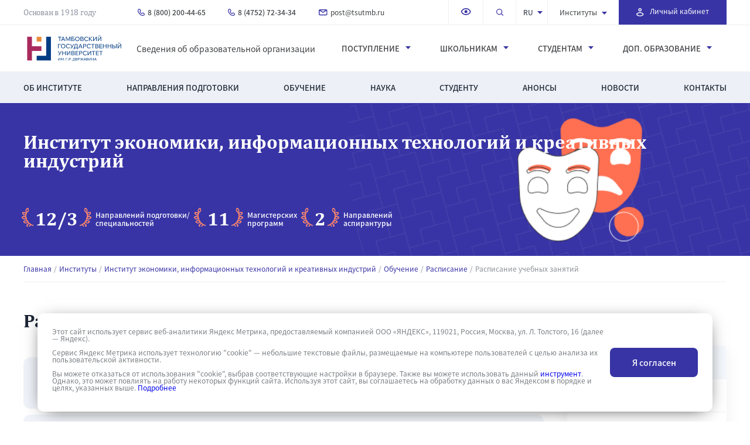

--- FILE ---
content_type: text/html; charset=UTF-8
request_url: https://tsutmb.ru/institutes/culture/obuchenie/raspisanie/raspisanie-uchebnyix-zanyatij/
body_size: 22354
content:
<!DOCTYPE html>
<html lang="ru">
<head>
    <meta name="yandex-verification" content="36e2296ac3d878ff"/>
    <!-- Yandex.Metrika counter -->
    <!--    <noscript><div><img src="https://mc.yandex.ru/watch/86229657" style="position:absolute; left:-9999px;" alt="" /></div></noscript>
	-->
    <!-- /Yandex.Metrika counter -->
    <meta charset="UTF-8">
    <meta name="viewport" content="width=device-width, initial-scale=1.0">
    <meta http-equiv="X-UA-Compatible" content="ie=edge">
    <meta http-equiv="Cache-control" content="NO-CACHE">
	    <title>Расписание учебных занятий</title>
	<meta http-equiv="Content-Type" content="text/html; charset=UTF-8" />
<script data-skip-moving="true">(function(w, d, n) {var cl = "bx-core";var ht = d.documentElement;var htc = ht ? ht.className : undefined;if (htc === undefined || htc.indexOf(cl) !== -1){return;}var ua = n.userAgent;if (/(iPad;)|(iPhone;)/i.test(ua)){cl += " bx-ios";}else if (/Windows/i.test(ua)){cl += ' bx-win';}else if (/Macintosh/i.test(ua)){cl += " bx-mac";}else if (/Linux/i.test(ua) && !/Android/i.test(ua)){cl += " bx-linux";}else if (/Android/i.test(ua)){cl += " bx-android";}cl += (/(ipad|iphone|android|mobile|touch)/i.test(ua) ? " bx-touch" : " bx-no-touch");cl += w.devicePixelRatio && w.devicePixelRatio >= 2? " bx-retina": " bx-no-retina";if (/AppleWebKit/.test(ua)){cl += " bx-chrome";}else if (/Opera/.test(ua)){cl += " bx-opera";}else if (/Firefox/.test(ua)){cl += " bx-firefox";}ht.className = htc ? htc + " " + cl : cl;})(window, document, navigator);</script>


<link href="/local/templates/tsu/css/slick.css?16330781861590" type="text/css"  data-template-style="true"  rel="stylesheet" />
<link href="/local/templates/tsu/css/style.css?1743580092120038" type="text/css"  data-template-style="true"  rel="stylesheet" />
<link href="/local/templates/tsu/css/abityrientu.css?171387445839516" type="text/css"  data-template-style="true"  rel="stylesheet" />
<link href="/local/templates/tsu/css/institut.css?171577628214961" type="text/css"  data-template-style="true"  rel="stylesheet" />
<link href="/local/templates/tsu/css/new-styles.css?1726649275124906" type="text/css"  data-template-style="true"  rel="stylesheet" />
<link href="/local/templates/tsu/css/datepicker.min.css?163307818613922" type="text/css"  data-template-style="true"  rel="stylesheet" />
<link href="/local/templates/tsu/css/jquery.mCustomScrollbar.min.css?163307819342839" type="text/css"  data-template-style="true"  rel="stylesheet" />
<link href="/local/templates/tsu/css/news.css?17168936539622" type="text/css"  data-template-style="true"  rel="stylesheet" />
<link href="/local/templates/tsu/css/number_plugin.css?16330781851767" type="text/css"  data-template-style="true"  rel="stylesheet" />
<link href="/local/templates/tsu/css/jquery.fancybox.min.css?163307818612795" type="text/css"  data-template-style="true"  rel="stylesheet" />
<link href="/local/templates/tsu/css/swiper.css?163307819213620" type="text/css"  data-template-style="true"  rel="stylesheet" />
<link href="/local/templates/tsu/css/bootstrap-3-4-1.css?1709550998150074" type="text/css"  data-template-style="true"  rel="stylesheet" />
<link href="/local/templates/tsu/styles.css?1725953450259" type="text/css"  data-template-style="true"  rel="stylesheet" />







											


														

		


	
</head>
<body>
<!-- Top.Mail.Ru counter -->
<noscript>
    <div><img src="https://top-fwz1.mail.ru/counter?id=3513922;js=na" style="position:absolute;left:-9999px;"
              alt="Top.Mail.Ru"/></div>
</noscript>
<!-- /Top.Mail.Ru counter -->
<!-- Top.Mail.Ru counter -->
<noscript>
    <div><img src="https://top-fwz1.mail.ru/counter?id=3603579;js=na" style="position:absolute;left:-9999px;"
              alt="Top.Mail.Ru"/></div>
</noscript>
<!-- /Top.Mail.Ru counter -->


<header class="header">
    <div class="header__row">
        <nav class="header__menu menu">
            <div class="menu__body__top">
                <div class="container flex">
                    <a href="/" class="header__logo__mob"><img src="/local/templates/tsu/img/logo.svg"
                                                               height="53px" alt="logo"></a>
                    <div class="founded__by">
											Основан в 1918 году                    </div>
									<ul class="menu__list flex">
	<li>
	    <a href="tel:+78002004465" class="menu__link tel">
	        <svg xmlns="http://www.w3.org/2000/svg" width="12" height="12" viewBox="0 0 12 12">
	            <g>
	                <g>
	                    <g>
	                        <path fill="#3834a4"
	                              d="M2.948 1.371l.01.01 1.284 1.23c.075.078.142.23.142.43 0 .203-.07.357-.145.434l-.856.857a.6.6 0 0 0-.17.508c.132.918.69 1.833 1.385 2.534.695.7 1.61 1.272 2.547 1.405a.6.6 0 0 0 .51-.17l.855-.858c.076-.076.23-.145.43-.145.202 0 .355.07.431.145l1.284 1.286c.076.077.145.231.145.434 0 .203-.07.357-.146.433-.698.7-1.623.896-1.927.896-.826 0-1.416-.053-2.098-.372-.706-.33-1.556-.968-2.824-2.238-1.25-1.253-1.892-2.211-2.227-2.978-.33-.754-.378-1.36-.378-1.956 0-.376.046-.665.166-.943.12-.284.335-.597.728-.991.066-.066.205-.13.404-.121a.69.69 0 0 1 .45.17zM2.544.001c-.439-.016-.938.11-1.3.473-.461.463-.782.9-.982 1.367C.061 2.312 0 2.774 0 3.256c0 .688.059 1.476.478 2.436.414.948 1.162 2.026 2.478 3.345 1.298 1.301 2.266 2.058 3.164 2.478.921.43 1.72.485 2.607.485.572 0 1.82-.289 2.777-1.248.352-.352.496-.84.496-1.281 0-.44-.144-.929-.496-1.281L10.22 6.904c-.352-.353-.84-.498-1.28-.498-.44 0-.929.145-1.28.498l-.626.627c-.526-.15-1.095-.508-1.585-1.002s-.84-1.063-.988-1.58l.626-.627c.352-.352.496-.84.496-1.28 0-.441-.144-.93-.496-1.282l-.01-.01L3.792.519c-.34-.338-.81-.5-1.248-.517z"/>
	                    </g>
	                </g>
	            </g>
	        </svg>
	        8 (800) 200-44-65
	    </a>
	</li>
	<li>
	    <a href="tel:+74752723434" class="menu__link tel">
	        <svg xmlns="http://www.w3.org/2000/svg" width="12" height="12" viewBox="0 0 12 12">
	            <g>
	                <g>
	                    <g>
	                        <path fill="#3834a4"
	                              d="M2.948 1.371l.01.01 1.284 1.23c.075.078.142.23.142.43 0 .203-.07.357-.145.434l-.856.857a.6.6 0 0 0-.17.508c.132.918.69 1.833 1.385 2.534.695.7 1.61 1.272 2.547 1.405a.6.6 0 0 0 .51-.17l.855-.858c.076-.076.23-.145.43-.145.202 0 .355.07.431.145l1.284 1.286c.076.077.145.231.145.434 0 .203-.07.357-.146.433-.698.7-1.623.896-1.927.896-.826 0-1.416-.053-2.098-.372-.706-.33-1.556-.968-2.824-2.238-1.25-1.253-1.892-2.211-2.227-2.978-.33-.754-.378-1.36-.378-1.956 0-.376.046-.665.166-.943.12-.284.335-.597.728-.991.066-.066.205-.13.404-.121a.69.69 0 0 1 .45.17zM2.544.001c-.439-.016-.938.11-1.3.473-.461.463-.782.9-.982 1.367C.061 2.312 0 2.774 0 3.256c0 .688.059 1.476.478 2.436.414.948 1.162 2.026 2.478 3.345 1.298 1.301 2.266 2.058 3.164 2.478.921.43 1.72.485 2.607.485.572 0 1.82-.289 2.777-1.248.352-.352.496-.84.496-1.281 0-.44-.144-.929-.496-1.281L10.22 6.904c-.352-.353-.84-.498-1.28-.498-.44 0-.929.145-1.28.498l-.626.627c-.526-.15-1.095-.508-1.585-1.002s-.84-1.063-.988-1.58l.626-.627c.352-.352.496-.84.496-1.28 0-.441-.144-.93-.496-1.282l-.01-.01L3.792.519c-.34-.338-.81-.5-1.248-.517z"/>
	                    </g>
	                </g>
	            </g>
	        </svg>
	        8 (4752) 72-34-34
	    </a>
	</li>
	<li>
	    <a href="mailto:post@tsutmb.ru" class="menu__link mail">
	        <svg xmlns="http://www.w3.org/2000/svg" width="15" height="11" viewBox="0 0 15 11">
	            <g>
	                <g>
	                    <g>
	                        <path fill="#3834a4"
	                              d="M7.295 4.25L2.837 1.46h8.916zM7.3 5.97l5.84-3.65v5.71a.73.73 0 0 1-.73.73H2.19a.73.73 0 0 1-.73-.73V2.32zM2.19 0C.98 0 0 .98 0 2.19v5.84c0 1.21.98 2.19 2.19 2.19h10.22c1.21 0 2.19-.98 2.19-2.19V2.19C14.6.98 13.62 0 12.41 0z"/>
	                    </g>
	                </g>
	            </g>
	        </svg>
	        post@tsutmb.ru
	    </a>
	</li>
</ul>
                    <div class="menu__container flex">
                        <ul class="top__right flex">
                            <li class="li-drop-vrsion">
                                <a itemprop="copy" href="/institutes/culture/obuchenie/raspisanie/raspisanie-uchebnyix-zanyatij/?special_version=Y" class="top-header-links toggle-drop-down-version"
                                   data-toggle="tooltip" title="Версия сайта для слабовидящих">
									<span class="fa-low-vision">
										<img src="/local/templates/tsu/img/Icon_view_outline.svg" alt="img">
									</span>
                                </a>
                                <div class="drop-down-version drop-down-version--desktop" style="display: none !important;">
                                    <div class="drop-down-version__title">Версия для слабовидящих</div>
                                    <div class="drop-down-version__line">
                                        <div class="drop-down-version__sub-title">Размер шрифта:</div>
                                        <div class="drop-down-version__right">
                                            <div data-control-size="def"
                                                 class="drop-down-version__wrap-item drop-down-version__wrap-item--active">
                                                <div class="drop-down-version__small-text">Аб</div>
                                            </div>
                                            <div data-control-size="big" class="drop-down-version__wrap-item">
                                                <div class="drop-down-version__big-text">Аб</div>
                                            </div>
                                        </div>
                                    </div>
                                    <div class="drop-down-version__line">
                                        <div class="drop-down-version__sub-title">Цветовая схема:</div>
                                        <div class="drop-down-version__right">
                                            <div data-control-color="light"
                                                 class="drop-down-version__wrap-item drop-down-version__wrap-item--active">
                                                <svg class="drop-down-version__icon drop-down-version__icon--color">
                                                    <use href="/local/templates/tsu/sprite/sprite.svg#color"></use>
                                                </svg>
                                            </div>
                                            <div data-control-color="dark" class="drop-down-version__wrap-item">
                                                <svg class="drop-down-version__icon">
                                                    <use href="/local/templates/tsu/sprite/sprite.svg#color"></use>
                                                </svg>
                                            </div>
                                        </div>
                                    </div>
                                    <div class="drop-down-version__line">
                                        <div class="drop-down-version__sub-title">Изображения:</div>
                                        <div class="drop-down-version__right">
                                            <div data-control-image="image"
                                                 class="drop-down-version__wrap-item drop-down-version__wrap-item--active">
                                                <svg class="drop-down-version__icon drop-down-version__icon--color">
                                                    <use href="/local/templates/tsu/sprite/sprite.svg#image"></use>
                                                </svg>
                                            </div>
                                            <div data-control-image="no-image" class="drop-down-version__wrap-item">
                                                <svg class="drop-down-version__icon">
                                                    <use href="/local/templates/tsu/sprite/sprite.svg#no-image"></use>
                                                </svg>
                                            </div>
                                        </div>
                                    </div>
                                </div>
                            </li>
                            <li class="will__disappear">
                                <a href="#" class="search">
                                    <svg xmlns="http://www.w3.org/2000/svg" width="13" height="12" viewBox="0 0 13 12">
                                        <g>
                                            <g>
                                                <g>
                                                    <path fill="#3834a5"
                                                          d="M0 5.12a5.12 5.12 0 1 1 10.24 0A5.12 5.12 0 0 1 0 5.12zm5.12-3.84a3.84 3.84 0 1 0 0 7.68 3.84 3.84 0 0 0 0-7.68z"/>
                                                </g>
                                                <g>
                                                    <path fill="#3834a5"
                                                          d="M7.867 7.867a.64.64 0 0 1 .906 0l3.159 2.93a.64.64 0 0 1-.906.905l-3.159-2.93a.64.64 0 0 1 0-.905z"/>
                                                </g>
                                            </g>
                                        </g>
                                    </svg>
                                </a>
                            </li>
                            <li class="language">
                                <div class="select-language">
                                    <div class="select-language__result">ru</div>

                                    <div class="select-language__modal select-language__modal--close">
                                        <a href="/" class="select-language__value">ru</a>
                                        <a href="https://eng.tsutmb.ru/" target="_blank" class="select-language__value">en</a>
                                        <a href="https://eng.tsutmb.ru/cn/" target="_blank"
                                           class="select-language__value">cn</a>
                                    </div>
                                </div>
                            </li>
													

							<li class="institutions"><a href="/institutes/">Институты		            <svg xmlns="http://www.w3.org/2000/svg" width="9" height="5" viewBox="0 0 9 5">
		                <g>
		                    <g transform="rotate(-90 4.5 2.5)">
		                        <path fill="#3834a4" d="M7 7L2 2.5 7-2"/>
		                    </g>
		                </g>
		            </svg>
	            </a>
	            <div class="wrapper__submenu submenu-right-pos submenu-right-pos--institut">
	                <div class="submenu flex">
	                		                		<div class="sub__left">
	                				                				<div><a href="/institutes/imfit/">Инженерно-технический институт</a></div>
	                				                				<div><a href="/institutes/med/">Институт медицины и здоровьесбережения</a></div>
	                				                				<div><a href="/institutes/ped/">Институт педагогики </a></div>
	                				                				<div><a href="/institutes/law/">Институт права и национальной безопасности</a></div>
	                				                				<div><a href="/institutes/army/">Военный учебный центр</a></div>
	                				                		</div>
	                		<div class="sub__right">
	                												<div><a href="/institutes/culture/">Институт экономики, информационных технологий и креативных индустрий</a></div>
										                												<div><a href="/institutes/history/">Факультет истории, политологии и филологии</a></div>
										                												<div><a href="/institutes/sport/">Факультет физической культуры и спорта</a></div>
										                												<div><a href="/institutes/mezhdunarodnyi/">Международный факультет</a></div>
										                												<div><a href="/institutes/lyceum/">Державинский лицей</a></div>
										                				                		</div>
	                		                </div>
	            </div>
	        </li>
	    		                        </ul>
											<div class="personal__account">
    <a href="https://tsutmb.ru/link_lk.php" target="_blank">
        <svg xmlns="http://www.w3.org/2000/svg" width="13" height="14" viewbox="null">
            <g>
                <g>
                    <g>
                        <path fill="#fff" d="M3.46 2.765a2.765 2.765 0 1 1 5.53 0 2.765 2.765 0 0 1-5.53 0zm2.77-1.383a1.387 1.387 0 1 0 0 2.775 1.387 1.387 0 0 0 0-2.775z"></path>
                    </g>
                    <g>
                        <path fill="#fff" d="M2.949 7.56c1.204-.462 2.498-.65 3.272-.65.774 0 2.068.188 3.272.65 1.175.453 2.466 1.246 2.913 2.587a.691.691 0 0 1 0 .438c-.432 1.296-1.496 2.104-2.636 2.579-1.142.476-2.447.658-3.55.658-1.101 0-2.406-.182-3.548-.658-1.14-.475-2.204-1.283-2.637-2.58a.691.691 0 0 1 0-.437c.447-1.34 1.739-2.134 2.914-2.586zm-1.514 2.811c.304.665.927 1.166 1.768 1.517.932.388 2.046.552 3.018.552.971 0 2.086-.164 3.017-.552.842-.35 1.464-.852 1.768-1.517-.313-.634-1.044-1.149-2.01-1.52-1.042-.4-2.167-.559-2.775-.559-.608 0-1.734.158-2.776.56-.965.37-1.696.885-2.01 1.52z"></path>
                    </g>
                </g>
            </g>
        </svg>
        <span>Личный кабинет</span>
    </a>
</div><br>                    </div>
                    <div class="header__burger">
                        <input type="checkbox" id="hmt_16" class="hidden-menu-ticker">
                        <label class="btn-menu standarthover" for="hmt_16">
                            <span class="first"></span>
                            <span class="second"></span>
                            <span class="third"></span>
                        </label>
                        <div class="hidden-menu">
                            <div class="hidden__menu__content">
                                <div class="mobile__header flex">
                                    <div class="language">
                                        <div class="select-language">
                                            <div class="select-language__result">ru</div>

                                            <div class="select-language__modal select-language__modal--close">
                                                <a href="/" class="select-language__value">ru</a>
                                                <a href="https://eng.tsutmb.ru/" target="_blank"
                                                   class="select-language__value">en</a>
                                                <a href="https://eng.tsutmb.ru/cn/" target="_blank"
                                                   class="select-language__value">cn</a>
                                            </div>
                                        </div>
                                    </div>

																	<div class="personal__account">
    <a href="https://tsutmb.ru/link_lk.php" target="_blank">
        <svg xmlns="http://www.w3.org/2000/svg" width="13" height="14" viewbox="null">
            <g>
                <g>
                    <g>
                        <path fill="#fff" d="M3.46 2.765a2.765 2.765 0 1 1 5.53 0 2.765 2.765 0 0 1-5.53 0zm2.77-1.383a1.387 1.387 0 1 0 0 2.775 1.387 1.387 0 0 0 0-2.775z"></path>
                    </g>
                    <g>
                        <path fill="#fff" d="M2.949 7.56c1.204-.462 2.498-.65 3.272-.65.774 0 2.068.188 3.272.65 1.175.453 2.466 1.246 2.913 2.587a.691.691 0 0 1 0 .438c-.432 1.296-1.496 2.104-2.636 2.579-1.142.476-2.447.658-3.55.658-1.101 0-2.406-.182-3.548-.658-1.14-.475-2.204-1.283-2.637-2.58a.691.691 0 0 1 0-.437c.447-1.34 1.739-2.134 2.914-2.586zm-1.514 2.811c.304.665.927 1.166 1.768 1.517.932.388 2.046.552 3.018.552.971 0 2.086-.164 3.017-.552.842-.35 1.464-.852 1.768-1.517-.313-.634-1.044-1.149-2.01-1.52-1.042-.4-2.167-.559-2.775-.559-.608 0-1.734.158-2.776.56-.965.37-1.696.885-2.01 1.52z"></path>
                    </g>
                </g>
            </g>
        </svg>
        <span>Личный кабинет</span>
    </a>
</div><br>                                </div>
                                <div class="visually__impaired">
                                    <a itemprop="copy" href="#" class="top-header-links toggle-mobile-version"
                                       data-toggle="tooltip" title="Версия сайта для слабовидящих">
											<span class="fa-low-vision">
												<svg xmlns="http://www.w3.org/2000/svg" width="18" height="12"
                                                     viewBox="0 0 18 12">
													<g>
														<g>
															<g>
																<path fill="#3834a5"
                                                                      d="M.863 5.656C1.356 3.684 3.73 0 9.208 0c5.478 0 7.852 3.684 8.345 5.656l.049.195-.045.196c-.495 2.143-2.888 5.671-8.349 5.671-5.507 0-7.85-3.842-8.34-5.639L.81 5.87zm1.685.193c.476 1.377 2.334 4.195 6.655 4.195 4.385 0 6.213-2.649 6.66-4.177-.456-1.445-2.302-4.193-6.66-4.193-4.34 0-6.189 2.725-6.655 4.175z"/>
															</g>
															<g>
																<path fill="#3834a5"
                                                                      d="M6.7 5.861a2.511 2.511 0 1 1 5.022 0 2.511 2.511 0 0 1-5.022 0z"/>
															</g>
														</g>
													</g>
												</svg>
											</span>
                                        Версия для слабовидящих
                                    </a>
                                    <div class="drop-down-version drop-down-version--mobile">
                                        <div class="drop-down-version__line">
                                            <div class="drop-down-version__sub-title">Размер шрифта:</div>

                                            <div class="drop-down-version__right">
                                                <div data-control-size="def"
                                                     class="drop-down-version__wrap-item drop-down-version__wrap-item--active">
                                                    <div class="drop-down-version__small-text">Аб</div>
                                                </div>

                                                <div data-control-size="big" class="drop-down-version__wrap-item">
                                                    <div class="drop-down-version__big-text">Аб</div>
                                                </div>
                                            </div>
                                        </div>

                                        <div class="drop-down-version__line">
                                            <div class="drop-down-version__sub-title">Цветовая схема:</div>

                                            <div class="drop-down-version__right">
                                                <div data-control-color="light"
                                                     class="drop-down-version__wrap-item drop-down-version__wrap-item--active">
                                                    <svg class="drop-down-version__icon drop-down-version__icon--color">
                                                        <use href="/local/templates/tsu/sprite/sprite.svg#color"></use>
                                                    </svg>
                                                </div>

                                                <div data-control-color="dark" class="drop-down-version__wrap-item">
                                                    <svg class="drop-down-version__icon">
                                                        <use href="/local/templates/tsu/sprite/sprite.svg#color"></use>
                                                    </svg>
                                                </div>
                                            </div>
                                        </div>

                                        <div class="drop-down-version__line">
                                            <div class="drop-down-version__sub-title">Изображения:</div>

                                            <div class="drop-down-version__right">
                                                <div data-control-image="image"
                                                     class="drop-down-version__wrap-item drop-down-version__wrap-item--active">
                                                    <svg class="drop-down-version__icon drop-down-version__icon--color">
                                                        <use href="/local/templates/tsu/sprite/sprite.svg#image"></use>
                                                    </svg>
                                                </div>

                                                <div data-control-image="no-image" class="drop-down-version__wrap-item">
                                                    <svg class="drop-down-version__icon">
                                                        <use href="/local/templates/tsu/sprite/sprite.svg#no-image"></use>
                                                    </svg>
                                                </div>
                                            </div>
                                        </div>
                                    </div>
                                </div>
                                <div class="center__menu">
																	
<form action="/search/index.php">
	<div class="big__search">
    	<div>
    			        	<input type="search" name="q" placeholder="Поиск по сайту…" onfocus="this.placeholder=''">
	        	    </div>
	    <button name="s">
	        <svg xmlns="http://www.w3.org/2000/svg" width="14" height="14"
	             viewBox="0 0 14 14">
	            <g>
	                <g>
	                    <path fill=""
	                          d="M8.8 5.2c0 2-1.6 3.6-3.6 3.6S1.6 7.2 1.6 5.2s1.6-3.6 3.6-3.6 3.6 1.6 3.6 3.6zM5.2 0a5.2 5.2 0 0 0 0 10.4 5.212 5.212 0 0 0 3.384-1.248l.216.216V10l4 4 1.2-1.2-4-4h-.632l-.216-.216A5.212 5.212 0 0 0 10.4 5.2 5.2 5.2 0 0 0 5.2 0z">
	                    </path>
	                </g>
	            </g>
	        </svg>
	    </button>
	</div>
</form>                                    <div class="container flex">
                                        <a href="/" class="header__logo"><img
                                                    src="/local/templates/tsu/img/logo.svg" height="53px"
                                                    alt="logo"></a>
																			<a href="https://tsutmb.ru/sveden/" class="info__center">
Сведения об образовательной организации</a>																			
<ul class="center__link flex">
	
		
					<li class="has-children">Институты			    <div class="menu__sub">
			        <a class="menu-close" href="#"></a>
			        <div class="submenu flex">
		
		
	
		
									<div><a href="/institutes/imfit/">Инженерно-технический институт</a></div>
					
		
	
		
									<div><a href="/institutes/med/">Институт медицины и здоровьесбережения</a></div>
					
		
	
		
									<div><a href="/institutes/ped/">Институт педагогики </a></div>
					
		
	
		
									<div><a href="/institutes/law/">Институт права и национальной безопасности</a></div>
					
		
	
		
									<div><a href="/institutes/culture/">Институт экономики, информационных технологий и креативных индустрий</a></div>
					
		
	
		
									<div><a href="/institutes/history/">Факультет истории, политологии и филологии</a></div>
					
		
	
		
									<div><a href="/institutes/sport/">Факультет физической культуры и спорта</a></div>
					
		
	
		
									<div><a href="/institutes/mezhdunarodnyi/">Международный факультет</a></div>
					
		
	
		
									<div><a href="/institutes/lyceum/">Державинский лицей</a></div>
					
		
	
		
									<div><a href="/institutes/army/">Военный учебный центр</a></div>
					
		
	
					</div></div></li>		
					<li class="has-children">Поступление			    <div class="menu__sub">
			        <a class="menu-close" href="#"></a>
			        <div class="submenu flex">
		
		
	
		
									<div><a href="/postuplenie/">Выберите специальность/направление/профиль</a></div>
					
		
	
		
									<div><a href="/abiturientu/pravila-priema/normativno_pravovoe_obespechenie_priema/">Правила приема / Программы вступительных испытаний</a></div>
					
		
	
		
									<div><a href="/abiturientu/kalkulyator_ege/">Калькулятор ЕГЭ</a></div>
					
		
	
		
									<div><a href="/abiturientu/raspisanie-i-rezultatyi-vstupitelnyix-ispyitanij/">Расписание и результаты вступительных испытаний</a></div>
					
		
	
		
									<div><a href="/postuplenie/#faq">Часто задаваемые вопросы</a></div>
					
		
	
		
									<div><a href="/abiturientu/informacziya-o-postuplenii-dlya-licz-s-ovz/">Информация о поступлении для лиц с ОВЗ</a></div>
					
		
	
		
									<div><a href="/abiturientu/perevod-iz-drugikh-obrazovatelnykh-uchrezhdeniy/">Перевод из других образовательных учреждений</a></div>
					
		
	
		
									<div><a href="/institutes/army/postupayushchim/">Военный учебный центр</a></div>
					
		
	
		
									<div><a href="/abiturientu/stoimost-obucheniya/">Стоимость обучения</a></div>
					
		
	
		
									<div><a href="/abiturientu/spiski-postupayushchikh/">Конкурсные списки</a></div>
					
		
	
		
									<div><a href="/abiturientu/podannye-zayavleniya/">Информация о количестве поданных заявлений/списки лиц, подавших документы</a></div>
					
		
	
		
									<div><a href="/abiturientu/hostels/">Общежитие</a></div>
					
		
	
		
									<div><a href="/abiturientu/prikazy-o-zachislenii/">Приказы/Сведения о зачислении</a></div>
					
		
	
		
									<div><a href="/abiturientu/internet-priemnaya/">Интернет-приемная</a></div>
					
		
	
		
									<div><a href="/contacts/priemnaya/">Контакты</a></div>
					
		
	
		
									<div><a href="/abiturientu/targeted_training/">Целевое обучение</a></div>
					
		
	
		
									<div><a href="/abiturientu/guide/">Краткий гайд первокурсника</a></div>
					
		
	
					</div></div></li>		
					<li class="has-children">Школьникам			    <div class="menu__sub">
			        <a class="menu-close" href="#"></a>
			        <div class="submenu flex">
		
		
	
		
									<div><a href="/institutes/lyceum/obuchenie/raspisanie/">Державинский лицей - расписание</a></div>
					
		
	
		
									<div><a href="/shkolnikam/grafik-vstrech-s-abiturientami/">График Дней открытых дверей</a></div>
					
		
	
		
									<div><a href="/shkolnikam/obshcherazvivayushchie-programmy/">Общеразвивающие программы</a></div>
					
		
	
		
									<div><a href="/shkolnikam/olimpiady-i-konkursy/">Олимпиады и конкурсы</a></div>
					
		
	
		
									<div><a href="/about/str/czentryi/tsentr-odaryennykh-detey/">Центр одарённых детей</a></div>
					
		
	
		
									<div><a href="/institutes/med/about/tsentry-i-laboratorii/czentr-dopolnitelnyix-uslug/shkola-yunogo-medika/">Школа юного медика</a></div>
					
		
	
					</div></div></li>		
					<li class="has-children">Студентам			    <div class="menu__sub">
			        <a class="menu-close" href="#"></a>
			        <div class="submenu flex">
		
		
	
		
									<div><a href="https://tsutmb.ru/students/raspisanie/">Расписание</a></div>
					
		
	
		
									<div><a href="/students/volontyorskoe_dvizhenie/">Волонтёрское движение</a></div>
					
		
	
		
									<div><a href="https://tsutmb.ru/edinoe_okno/">Единое окно для молодых семей в образовательных организациях</a></div>
					
		
	
		
									<div><a href="/edinoe_okno_2/#/">Интерактивная карта России, информирующая о мерах поддержки молодых семей и семей с детьми, реализуемых регионами и университетами России</a></div>
					
		
	
		
									<div><a href="/files/www/stydenty/korpor_standart_tgu_2025.pdf">Корпоративный демографический стандарт</a></div>
					
		
	
		
									<div><a href="/students/komnata-materi-i-rebenka-i-gruppa-kratkovremennogo-prebyvaniya-detey/">Комната матери и ребенка и группа кратковременного пребывания детей</a></div>
					
		
	
		
									<div><a href="/students/meryi_soczialnoj_podderzhki/">Меры социальной поддержки</a></div>
					
		
	
		
									<div><a href="/students/sovet_obuchayushhixsya/">Совет обучающихся</a></div>
					
		
	
		
									<div><a href="/students/obedinennyy-studencheskiy-nauchnyy-sovet/">Объединенный студенческий научный совет</a></div>
					
		
	
		
									<div><a href="/students/studencheskij_otryad_oxranyi_pravoporyadka/">Студенческий отряд охраны правопорядка «Держава»</a></div>
					
		
	
		
									<div><a href="/students/pravovoj_likbez/">Студенческая правовая консультация</a></div>
					
		
	
		
									<div><a href="https://www.tsutmb.ru/rso/">Российские студенческие отряды</a></div>
					
		
	
		
									<div><a href="/students/studencheskij_mfcz/">Студенческий МФЦ</a></div>
					
		
	
		
									<div><a href="https://welcome-book.tilda.ws/tsu_friendly">ТГУ friendly</a></div>
					
		
	
		
									<div><a href="/students/profilaktika-grippa-i-orvi/">Профилактика гриппа и ОРВИ</a></div>
					
		
	
		
									<div><a href="/sveden/paid_edu/">Об утверждении стоимости обучения по каждой образовательной программе</a></div>
					
		
	
		
									<div><a href="/students/olimpiady-i-konkursy/">Олимпиады и конкурсы</a></div>
					
		
	
		
									<div><a href="/students/tsentr-psikhologicheskogo-soprovozhdeniya-obuchayushchikhsya/">Центр психологического сопровождения обучающихся</a></div>
					
		
	
		
									<div><a href="https://vk.com/rabota_68?from=search">Центр карьеры Державинского университета</a></div>
					
		
	
		
									<div><a href="/students/studencheskie-konstruktorskie-byuro/">Студенческие конструкторские бюро</a></div>
					
		
	
		
									<div><a href="/students/natsionalnyy-proekt-molodyezh-i-deti/">Национальный проект «Молодёжь и дети»</a></div>
					
		
	
		
									<div><a href="/abiturientu/guide/">Краткий гайд первокурсника</a></div>
					
		
	
		
									<div><a href="/students/meropriyatiya/">Записаться на мероприятие</a></div>
					
		
	
		
									<div><a href="/sveden/paid_edu/">Платные образовательные услуги</a></div>
					
		
	
					</div></div></li>		
					<li class="has-children">Доп. образование			    <div class="menu__sub">
			        <a class="menu-close" href="#"></a>
			        <div class="submenu flex">
		
		
	
		
									<div><a href="/ido/czentryi/ido/">Институт дополнительного образования и профессиональной переподготовки</a></div>
					
		
	
		
									<div><a href="/ido/czentryi/akkreditaczionno-simulyaczionnii-czentr/">Аккредитационно-симуляционный центр</a></div>
					
		
	
		
									<div><a href="/ido/czentryi/czentr-ieus/">Центр дополнительных услуг Института экономики, управления и сервиса</a></div>
					
		
	
		
									<div><a href="/ido/czentryi/inostrannyix-yazyikov/">Центр иностранных языков</a></div>
					
		
	
		
									<div><a href="/ido/czentryi/fiesta/">Центр бальной хореографии «Фиеста – ТГУ»</a></div>
					
		
	
		
									<div><a href="/ido/czentryi/fizkulturno-obrazovatelnii-czentr/">Спортклуб</a></div>
					
		
	
		
									<div><a href="/ido/czentryi/bespilotnii-sistemi/">Центр компетенций в сфере БАС</a></div>
					
		
	
		
									<div><a href="/ido/czentryi/birzhevogo-dela/">Центр Биржевого дела</a></div>
					
		
	
		
									<div><a href="/ido/czentryi/contacts/">Контакты</a></div>
					
		
	
			</div></div>	</ul>
                                    </div>
                                </div>
                                <div class="bottom__menu">
                                    <div class="container">
																			
<ul class="center__link flex">
	
		
									<li><a href="/institutes/culture/about/">Об институте</a></li>
					
		
	
		
									<li><a href="/institutes/culture/napravleniya/">Направления подготовки</a></li>
					
		
	
		
									<li><a href="/institutes/culture/obuchenie/">Обучение</a></li>
					
		
	
		
									<li><a href="/institutes/culture/nauka/">Наука</a></li>
					
		
	
		
									<li><a href="/institutes/culture/studentu/">Студенту</a></li>
					
		
	
		
									<li><a href="/institutes/culture/announcements/">Анонсы</a></li>
					
		
	
		
									<li><a href="/institutes/culture/news/">Новости</a></li>
					
		
	
		
									<li><a href="/institutes/culture/contacts/">Контакты</a></li>
					
		
	
	</ul>
                                    </div>
                                </div>
															<ul class="menu__list__mob flex">
	<li>
	    <a href="tel:+78002004465" class="menu__link tel">
	        <svg xmlns="http://www.w3.org/2000/svg" width="12" height="12" viewBox="0 0 12 12">
	            <g>
	                <g>
	                    <g>
	                        <path fill="#3834a4"
	                              d="M2.948 1.371l.01.01 1.284 1.23c.075.078.142.23.142.43 0 .203-.07.357-.145.434l-.856.857a.6.6 0 0 0-.17.508c.132.918.69 1.833 1.385 2.534.695.7 1.61 1.272 2.547 1.405a.6.6 0 0 0 .51-.17l.855-.858c.076-.076.23-.145.43-.145.202 0 .355.07.431.145l1.284 1.286c.076.077.145.231.145.434 0 .203-.07.357-.146.433-.698.7-1.623.896-1.927.896-.826 0-1.416-.053-2.098-.372-.706-.33-1.556-.968-2.824-2.238-1.25-1.253-1.892-2.211-2.227-2.978-.33-.754-.378-1.36-.378-1.956 0-.376.046-.665.166-.943.12-.284.335-.597.728-.991.066-.066.205-.13.404-.121a.69.69 0 0 1 .45.17zM2.544.001c-.439-.016-.938.11-1.3.473-.461.463-.782.9-.982 1.367C.061 2.312 0 2.774 0 3.256c0 .688.059 1.476.478 2.436.414.948 1.162 2.026 2.478 3.345 1.298 1.301 2.266 2.058 3.164 2.478.921.43 1.72.485 2.607.485.572 0 1.82-.289 2.777-1.248.352-.352.496-.84.496-1.281 0-.44-.144-.929-.496-1.281L10.22 6.904c-.352-.353-.84-.498-1.28-.498-.44 0-.929.145-1.28.498l-.626.627c-.526-.15-1.095-.508-1.585-1.002s-.84-1.063-.988-1.58l.626-.627c.352-.352.496-.84.496-1.28 0-.441-.144-.93-.496-1.282l-.01-.01L3.792.519c-.34-.338-.81-.5-1.248-.517z"/>
	                    </g>
	                </g>
	            </g>
	        </svg>
	        8 (800) 200-44-65
	    </a>
	</li>
	<li>
	    <a href="tel:+74752723434" class="menu__link tel">
	        <svg xmlns="http://www.w3.org/2000/svg" width="12" height="12" viewBox="0 0 12 12">
	            <g>
	                <g>
	                    <g>
	                        <path fill="#3834a4"
	                              d="M2.948 1.371l.01.01 1.284 1.23c.075.078.142.23.142.43 0 .203-.07.357-.145.434l-.856.857a.6.6 0 0 0-.17.508c.132.918.69 1.833 1.385 2.534.695.7 1.61 1.272 2.547 1.405a.6.6 0 0 0 .51-.17l.855-.858c.076-.076.23-.145.43-.145.202 0 .355.07.431.145l1.284 1.286c.076.077.145.231.145.434 0 .203-.07.357-.146.433-.698.7-1.623.896-1.927.896-.826 0-1.416-.053-2.098-.372-.706-.33-1.556-.968-2.824-2.238-1.25-1.253-1.892-2.211-2.227-2.978-.33-.754-.378-1.36-.378-1.956 0-.376.046-.665.166-.943.12-.284.335-.597.728-.991.066-.066.205-.13.404-.121a.69.69 0 0 1 .45.17zM2.544.001c-.439-.016-.938.11-1.3.473-.461.463-.782.9-.982 1.367C.061 2.312 0 2.774 0 3.256c0 .688.059 1.476.478 2.436.414.948 1.162 2.026 2.478 3.345 1.298 1.301 2.266 2.058 3.164 2.478.921.43 1.72.485 2.607.485.572 0 1.82-.289 2.777-1.248.352-.352.496-.84.496-1.281 0-.44-.144-.929-.496-1.281L10.22 6.904c-.352-.353-.84-.498-1.28-.498-.44 0-.929.145-1.28.498l-.626.627c-.526-.15-1.095-.508-1.585-1.002s-.84-1.063-.988-1.58l.626-.627c.352-.352.496-.84.496-1.28 0-.441-.144-.93-.496-1.282l-.01-.01L3.792.519c-.34-.338-.81-.5-1.248-.517z"/>
	                    </g>
	                </g>
	            </g>
	        </svg>
	        8 (4752) 72-34-34
	    </a>
	</li>
	<li>
	    <a href="mailto:post@tsutmb.ru" class="menu__link mail">
	        <svg xmlns="http://www.w3.org/2000/svg" width="15" height="11" viewBox="0 0 15 11">
	            <g>
	                <g>
	                    <g>
	                        <path fill="#3834a4"
	                              d="M7.295 4.25L2.837 1.46h8.916zM7.3 5.97l5.84-3.65v5.71a.73.73 0 0 1-.73.73H2.19a.73.73 0 0 1-.73-.73V2.32zM2.19 0C.98 0 0 .98 0 2.19v5.84c0 1.21.98 2.19 2.19 2.19h10.22c1.21 0 2.19-.98 2.19-2.19V2.19C14.6.98 13.62 0 12.41 0z"/>
	                    </g>
	                </g>
	            </g>
	        </svg>
	        post@tsutmb.ru
	    </a>
	</li>
</ul>                            </div>
                        </div>
                    </div>
                </div>
            </div>
        </nav>
        <div class="center__menu fade__menu 1">
            <div class="container flex">
                <a href="/" class="header__logo"><img src="/local/templates/tsu/img/logo.svg" height="53px"
                                                      alt="logo"></a>
							<a href="https://tsutmb.ru/sveden/" class="info__center">
Сведения об образовательной организации</a>							

			<ul class="center__link flex">
							<li><a href="/abiturientu/">Поступление		            <svg xmlns="http://www.w3.org/2000/svg" width="9" height="5" viewBox="0 0 9 5">
		                <g>
		                    <g transform="rotate(-90 4.5 2.5)">
		                        <path fill="#3834a4" d="M7 7L2 2.5 7-2"/>
		                    </g>
		                </g>
		            </svg>
	            </a>
	            <div class="wrapper__submenu ">
	                <div class="submenu flex">
	                		                		<div class="sub__left">
	                				                				<div><a href="/postuplenie/">Выберите специальность/направление/профиль</a></div>
	                				                				<div><a href="/abiturientu/pravila-priema/normativno_pravovoe_obespechenie_priema/">Правила приема / Программы вступительных испытаний</a></div>
	                				                				<div><a href="/abiturientu/kalkulyator_ege/">Калькулятор ЕГЭ</a></div>
	                				                				<div><a href="/abiturientu/raspisanie-i-rezultatyi-vstupitelnyix-ispyitanij/">Расписание и результаты вступительных испытаний</a></div>
	                				                				<div><a href="/postuplenie/#faq">Часто задаваемые вопросы</a></div>
	                				                				<div><a href="/abiturientu/informacziya-o-postuplenii-dlya-licz-s-ovz/">Информация о поступлении для лиц с ОВЗ</a></div>
	                				                				<div><a href="/abiturientu/perevod-iz-drugikh-obrazovatelnykh-uchrezhdeniy/">Перевод из других образовательных учреждений</a></div>
	                				                				<div><a href="/institutes/army/postupayushchim/">Военный учебный центр</a></div>
	                				                		</div>
	                		<div class="sub__right">
	                												<div><a href="/abiturientu/stoimost-obucheniya/">Стоимость обучения</a></div>
										                												<div><a href="/abiturientu/spiski-postupayushchikh/">Конкурсные списки</a></div>
										                												<div><a href="/abiturientu/podannye-zayavleniya/">Информация о количестве поданных заявлений/списки лиц, подавших документы</a></div>
										                												<div><a href="/abiturientu/hostels/">Общежитие</a></div>
										                												<div><a href="/abiturientu/prikazy-o-zachislenii/">Приказы/Сведения о зачислении</a></div>
										                												<div><a href="/abiturientu/internet-priemnaya/">Интернет-приемная</a></div>
										                												<div><a href="/contacts/priemnaya/">Контакты</a></div>
										                												<div><a href="/abiturientu/targeted_training/">Целевое обучение</a></div>
										                												<div><a href="/abiturientu/guide/">Краткий гайд первокурсника</a></div>
										                				                		</div>
	                		                </div>
	            </div>
	        </li>
	    						<li><a href="/shkolnikam/">Школьникам		            <svg xmlns="http://www.w3.org/2000/svg" width="9" height="5" viewBox="0 0 9 5">
		                <g>
		                    <g transform="rotate(-90 4.5 2.5)">
		                        <path fill="#3834a4" d="M7 7L2 2.5 7-2"/>
		                    </g>
		                </g>
		            </svg>
	            </a>
	            <div class="wrapper__submenu ">
	                <div class="submenu flex">
	                								<div>
              						                				<div><a href="/institutes/lyceum/obuchenie/raspisanie/" data-text="Державинский лицей - расписание">Державинский лицей - расписание</a></div>
	                				                				<div><a href="/shkolnikam/grafik-vstrech-s-abiturientami/" data-text="График Дней открытых дверей">График Дней открытых дверей</a></div>
	                				                				<div><a href="/shkolnikam/obshcherazvivayushchie-programmy/" data-text="Общеразвивающие программы">Общеразвивающие программы</a></div>
	                				                				<div><a href="/shkolnikam/olimpiady-i-konkursy/" data-text="Олимпиады и конкурсы">Олимпиады и конкурсы</a></div>
	                				                				<div><a href="/about/str/czentryi/tsentr-odaryennykh-detey/" data-text="Центр одарённых детей">Центр одарённых детей</a></div>
	                				                				<div><a href="/institutes/med/about/tsentry-i-laboratorii/czentr-dopolnitelnyix-uslug/shkola-yunogo-medika/" data-text="Школа юного медика">Школа юного медика</a></div>
	                				                		</div>
	                		                </div>
	            </div>
	        </li>
	    						<li><a href="/students/">Студентам		            <svg xmlns="http://www.w3.org/2000/svg" width="9" height="5" viewBox="0 0 9 5">
		                <g>
		                    <g transform="rotate(-90 4.5 2.5)">
		                        <path fill="#3834a4" d="M7 7L2 2.5 7-2"/>
		                    </g>
		                </g>
		            </svg>
	            </a>
	            <div class="wrapper__submenu submenu-right-pos">
	                <div class="submenu flex">
	                		                		<div class="sub__left">
	                				                				<div><a href="https://tsutmb.ru/students/raspisanie/">Расписание</a></div>
	                				                				<div><a href="/students/volontyorskoe_dvizhenie/">Волонтёрское движение</a></div>
	                				                				<div><a href="https://tsutmb.ru/edinoe_okno/">Единое окно для молодых семей в образовательных организациях</a></div>
	                				                				<div><a href="/edinoe_okno_2/#/">Интерактивная карта России, информирующая о мерах поддержки молодых семей и семей с детьми, реализуемых регионами и университетами России</a></div>
	                				                				<div><a href="/files/www/stydenty/korpor_standart_tgu_2025.pdf">Корпоративный демографический стандарт</a></div>
	                				                				<div><a href="/students/komnata-materi-i-rebenka-i-gruppa-kratkovremennogo-prebyvaniya-detey/">Комната матери и ребенка и группа кратковременного пребывания детей</a></div>
	                				                				<div><a href="/students/meryi_soczialnoj_podderzhki/">Меры социальной поддержки</a></div>
	                				                				<div><a href="/students/sovet_obuchayushhixsya/">Совет обучающихся</a></div>
	                				                				<div><a href="/students/obedinennyy-studencheskiy-nauchnyy-sovet/">Объединенный студенческий научный совет</a></div>
	                				                				<div><a href="/students/studencheskij_otryad_oxranyi_pravoporyadka/">Студенческий отряд охраны правопорядка «Держава»</a></div>
	                				                				<div><a href="/students/pravovoj_likbez/">Студенческая правовая консультация</a></div>
	                				                		</div>
	                		<div class="sub__right">
	                												<div><a href="https://www.tsutmb.ru/rso/">Российские студенческие отряды</a></div>
										                												<div><a href="/students/studencheskij_mfcz/">Студенческий МФЦ</a></div>
										                												<div><a href="https://welcome-book.tilda.ws/tsu_friendly">ТГУ friendly</a></div>
										                												<div><a href="/students/profilaktika-grippa-i-orvi/">Профилактика гриппа и ОРВИ</a></div>
										                												<div><a href="/sveden/paid_edu/">Об утверждении стоимости обучения по каждой образовательной программе</a></div>
										                												<div><a href="/students/olimpiady-i-konkursy/">Олимпиады и конкурсы</a></div>
										                												<div><a href="/students/tsentr-psikhologicheskogo-soprovozhdeniya-obuchayushchikhsya/">Центр психологического сопровождения обучающихся</a></div>
										                												<div><a href="https://vk.com/rabota_68?from=search">Центр карьеры Державинского университета</a></div>
										                												<div><a href="/students/studencheskie-konstruktorskie-byuro/">Студенческие конструкторские бюро</a></div>
										                												<div><a href="/students/natsionalnyy-proekt-molodyezh-i-deti/">Национальный проект «Молодёжь и дети»</a></div>
										                												<div><a href="/abiturientu/guide/">Краткий гайд первокурсника</a></div>
										                												<div><a href="/students/meropriyatiya/">Записаться на мероприятие</a></div>
										                												<div><a href="/sveden/paid_edu/">Платные образовательные услуги</a></div>
										                				                		</div>
	                		                </div>
	            </div>
	        </li>
	    						<li><a href="/ido/">Доп. образование		            <svg xmlns="http://www.w3.org/2000/svg" width="9" height="5" viewBox="0 0 9 5">
		                <g>
		                    <g transform="rotate(-90 4.5 2.5)">
		                        <path fill="#3834a4" d="M7 7L2 2.5 7-2"/>
		                    </g>
		                </g>
		            </svg>
	            </a>
	            <div class="wrapper__submenu submenu-right-pos">
	                <div class="submenu flex">
	                								<div>
              						                				<div><a href="/ido/czentryi/ido/" data-text="Институт дополнительного образования и профессиональной переподготовки">Институт дополнительного образования и профессиональной переподготовки</a></div>
	                				                				<div><a href="/ido/czentryi/akkreditaczionno-simulyaczionnii-czentr/" data-text="Аккредитационно-симуляционный центр">Аккредитационно-симуляционный центр</a></div>
	                				                				<div><a href="/ido/czentryi/czentr-ieus/" data-text="Центр дополнительных услуг Института экономики, управления и сервиса">Центр дополнительных услуг Института экономики, управления и сервиса</a></div>
	                				                				<div><a href="/ido/czentryi/inostrannyix-yazyikov/" data-text="Центр иностранных языков">Центр иностранных языков</a></div>
	                				                				<div><a href="/ido/czentryi/fiesta/" data-text="Центр бальной хореографии «Фиеста – ТГУ»">Центр бальной хореографии «Фиеста – ТГУ»</a></div>
	                				                				<div><a href="/ido/czentryi/fizkulturno-obrazovatelnii-czentr/" data-text="Спортклуб">Спортклуб</a></div>
	                				                				<div><a href="/ido/czentryi/bespilotnii-sistemi/" data-text="Центр компетенций в сфере БАС">Центр компетенций в сфере БАС</a></div>
	                				                				<div><a href="/ido/czentryi/birzhevogo-dela/" data-text="Центр Биржевого дела">Центр Биржевого дела</a></div>
	                				                				<div><a href="/ido/czentryi/contacts/" data-text="Контакты">Контакты</a></div>
	                				                		</div>
	                		                </div>
	            </div>
	        </li>
	    			            			</ul>
	            </div>
        </div>
			
<div class="bottom__menu fade__menu">
    <div class="container">
		<ul class="flex">
										    	<li><a href="/institutes/culture/about/">Об институте</a></li>
			    										    	<li><a href="/institutes/culture/napravleniya/">Направления подготовки</a></li>
			    										    	<li><a href="/institutes/culture/obuchenie/">Обучение</a></li>
			    										    	<li><a href="/institutes/culture/nauka/">Наука</a></li>
			    										    	<li><a href="/institutes/culture/studentu/">Студенту</a></li>
			    										    	<li><a href="/institutes/culture/announcements/">Анонсы</a></li>
			    										    	<li><a href="/institutes/culture/news/">Новости</a></li>
			    										    	<li><a href="/institutes/culture/contacts/">Контакты</a></li>
			    					</ul>
	</div>
</div>
    </div>
</header>

<style>
   /* header li:has(a[href="/abiturientu/"]) {
        background-color: #A92C5E;
        border-radius: 3px;
    }
    header li:has(a[href="/abiturientu/"]):hover {
        background-color: #b63266;
    }
    header li a[href="/abiturientu/"] {
        color: white;
    }*/
</style>
<div class="wrapper">
	    <div class="directorate__head" style="background-image: url('/upload/uf/04c/04c1cee4f26e9d2db4b9feca46e073d4.png')">
        <div class="container">
            <h6>Институт экономики, информационных технологий и креативных индустрий</h6>
            <ul>
                                    <li>
                        <span>12/3</span>
                        Направлений подготовки/<br> специальностей                    </li>
                                    <li>
                        <span>11</span>
                        Магистерских <br> программ                    </li>
                                    <li>
                        <span>2</span>
                        Направлений <br> аспирантуры                    </li>
                            </ul>
        </div>
    </div>
<div class="container"><div class="breadcrumbs" ><ul class="flex-row flex"><li><a href="/">Главная</a></li><li><a href="/institutes/">Институты</a></li><li><a href="/institutes/culture/">Институт экономики, информационных технологий и креативных индустрий</a></li><li><a href="/institutes/culture/obuchenie/">Обучение</a></li><li><a href="/institutes/culture/obuchenie/raspisanie/">Расписание</a></li><li>Расписание учебных занятий</li></ul></div></div>

	<div class="l-about">
    <div class="container">
        <div class="l-about__inner">
            <div class="l-about__left">
            	<div>
            		                    <h1 class="about__main-title l-about-typography--title">Расписание учебных занятий</h1>


<!-- default -->


	<div class="l-about__list-link">
	    
	    		    		<a href="/institutes/culture/obuchenie/raspisanie/raspisanie-uchebnyix-zanyatij/fakultet-informatsionnykh-tekhnologiy-i-ekonomiki/" class="link-box">
	    		            <div class="link-box__title">Факультет информационных технологий и экономики</div>
	            <div class="link-box__icon">
	                <svg class="link-box__icon-svg"><use href="/local/templates/tsu/sprite/sprite.svg#link"></use></svg>
	            </div>
	        </a>
	    
	    		    		<a href="/institutes/culture/obuchenie/raspisanie/raspisanie-uchebnyix-zanyatij/fakultet-massovykh-kommunikatsiy-i-kreativnykh-industriy/" class="link-box">
	    		            <div class="link-box__title">Факультет массовых коммуникаций и креативных индустрий</div>
	            <div class="link-box__icon">
	                <svg class="link-box__icon-svg"><use href="/local/templates/tsu/sprite/sprite.svg#link"></use></svg>
	            </div>
	        </a>
	    	</div>
<br><br>
 
			    </div>
			</div>
			<div class="l-about__right sections sections--custom">
			    <div class="title">
			        <div class="sections__burger"><span></span></div>
			        Разделы
			    </div>
			    
<ul class="list sections__menu">
					<li><a href="/institutes/culture/obuchenie/raspisanie/raspisanie-uchebnyix-zanyatij/" class="active">Расписание учебных занятий</a></li>
					<li><a href="/institutes/culture/obuchenie/raspisanie/raspisanie-sessii/" >Расписание сессии</a></li>
					<li><a href="/institutes/culture/obuchenie/raspisanie/raspisanie-gia/" >Расписание ГИА</a></li>
					<li><a href="/institutes/culture/obuchenie/raspisanie/raspisanie-zvonkov/" >Расписание звонков</a></li>
					<li><a href="/institutes/culture/obuchenie/raspisanie/raspisanie-nedel-po-chislitelyu-i-znamenatelyu/" >Распределение недель по числителю/знаменателю</a></li>
					<li><a href="/institutes/culture/obuchenie/raspisanie/raspisanie-zanyatiy-na-tsifrovoy-kafedre/" >Расписание занятий на Цифровой кафедре</a></li>
					<li><a href="/institutes/culture/obuchenie/raspisanie/raspisanie-distsiplin-maynorov/" >Информация по майнорам</a></li>
					<li><a href="/institutes/culture/obuchenie/raspisanie/raspisanie-prakticheskikh-zanyatiy-po-bzhd/" >Распределение по уровням на Высшую математику</a></li>
					<li><a href="/institutes/culture/obuchenie/raspisanie/raspredelenie-po-urovnyam-na-inostrannyy-yazyk/" >Распределение по уровням на Иностранный язык</a></li>
					<li><a href="/institutes/culture/obuchenie/raspisanie/raspisanie-zanyatiy-po-stroevoy-i-ognevoy-podgotovke-v-ramkakh-bzhd/" >Расписание занятий по строевой и огневой подготовке в рамках БЖД</a></li>
					<li><a href="/institutes/culture/obuchenie/raspisanie/raspisanie-po-trekam-nis/" >Распределение магистерских программ по трекам НИС</a></li>
					<li><a href="/institutes/culture/obuchenie/raspisanie/informatsiya-po-voennoy-kafedre/" >Информация по Военной кафедре</a></li>
					<li><a href="/institutes/culture/obuchenie/raspisanie/svedeniya-po-korpusam-universiteta/" >Сведения по корпусам университета</a></li>
	</ul>
			    </div>
			</div>
        </div>
    </div>
</div>					

<div class="container">
	<div class="bottom__contact flex">
		<div class="col contact__left">
			<h2>Контакты</h2>
			<div class="to__enroll">
                <a class="flex" href="https://moodle1.tsutmb.ru/" target="_blank" rel="noopener"><p class="hoverplus"></p>Поступить</a>
			</div>
		</div>
		<div class="col">
			<div class="flex col__top">
                <a class="tel" href="tel:+78002004465">8 (800) 200-44-65</a> бесплатный звонок по России
			</div>
			<div class="flex col__top">
                <a class="tel" href="tel:*4465">*4465</a> бесплатные звонки с сотовых по Росссии
			</div>
			<div class="flex">
                <a class="tel" href="tel:+74752723434">8 (4752) 72-34-34</a> <a class="mail" href="mailto:post@tsu.tmb.ru">post@tsutmb.ru</a>
			</div>
		</div>
		<div class="col col-display-block">
			<div class="address">
                <span>392036 г. Тамбов,<br> ул. Интернациональная, 33</span>
			</div>
			<div class="documents flex">
				 Документы <span> <a href="/sveden/"> <span>Сведения об образовательной <br>
				 организации</span> </a> </span>
			</div>
		</div>
		<div class="col">
			<div class="social__network"><a href="https://vk.com/tsu_fkii"><img class="institute_contacts-social-icon" src="/local/templates/tsu/img/vk_purple.svg">Вконтакте</a>
<a href="https://t.me/tsu_fki"><img class="institute_contacts-social-icon" src="/local/templates/tsu/img/tg_purple.svg">Telegram</a></div>
		</div>
	</div>
</div>


<footer class="footer">
    <div class="footer__top">
        <div class="container">
            <div class="content flex">
                
	
	
			<div class="footer__column collapse">
			<div class="column__h footer__title">
				Институты			</div>
			<ul class="footer__ul conten">
			
						<li><a href="/institutes/imfit/">Инженерно-технический институт</a></li>
					
						<li><a href="/institutes/med/">Институт медицины и здоровьесбережения</a></li>
					
						<li><a href="/institutes/ped/">Институт педагогики </a></li>
					
						<li><a href="/institutes/law/">Институт права и национальной безопасности</a></li>
					
						<li><a href="/institutes/culture/">Институт экономики, информационных технологий и креативных индустрий</a></li>
					
						<li><a href="/institutes/history/">Факультет истории, политологии и филологии</a></li>
					
						<li><a href="/institutes/sport/">Факультет физической культуры и спорта</a></li>
					
						<li><a href="/institutes/mezhdunarodnyi/">Международный факультет</a></li>
					
						<li><a href="/institutes/lyceum/">Державинский лицей</a></li>
					
						<li><a href="/institutes/army/">Военный учебный центр</a></li>
				
	</ul></div>                <div class="column__footer">
                    
	
	
			<div class="footer__column collapse">
			<div class="column__h footer__title">
				Поступление			</div>
			<ul class="footer__ul conten">
			
						<li><a href="/postuplenie/">Выберите специальность/направление/профиль</a></li>
					
						<li><a href="/abiturientu/pravila-priema/normativno_pravovoe_obespechenie_priema/">Правила приема / Программы вступительных испытаний</a></li>
					
						<li><a href="/abiturientu/kalkulyator_ege/">Калькулятор ЕГЭ</a></li>
					
						<li><a href="/abiturientu/raspisanie-i-rezultatyi-vstupitelnyix-ispyitanij/">Расписание и результаты вступительных испытаний</a></li>
					
						<li><a href="/postuplenie/#faq">Часто задаваемые вопросы</a></li>
					
						<li><a href="/abiturientu/informacziya-o-postuplenii-dlya-licz-s-ovz/">Информация о поступлении для лиц с ОВЗ</a></li>
					
						<li><a href="/abiturientu/perevod-iz-drugikh-obrazovatelnykh-uchrezhdeniy/">Перевод из других образовательных учреждений</a></li>
					
						<li><a href="/institutes/army/postupayushchim/">Военный учебный центр</a></li>
					
						<li><a href="/abiturientu/stoimost-obucheniya/">Стоимость обучения</a></li>
					
						<li><a href="/abiturientu/spiski-postupayushchikh/">Конкурсные списки</a></li>
					
						<li><a href="/abiturientu/podannye-zayavleniya/">Информация о количестве поданных заявлений/списки лиц, подавших документы</a></li>
					
						<li><a href="/abiturientu/hostels/">Общежитие</a></li>
					
						<li><a href="/abiturientu/prikazy-o-zachislenii/">Приказы/Сведения о зачислении</a></li>
					
						<li><a href="/abiturientu/internet-priemnaya/">Интернет-приемная</a></li>
					
						<li><a href="/contacts/priemnaya/">Контакты</a></li>
					
						<li><a href="/abiturientu/targeted_training/">Целевое обучение</a></li>
					
						<li><a href="/abiturientu/guide/">Краткий гайд первокурсника</a></li>
				
	</ul></div>                </div>
                <div class="column__footer">
                    
	
	
			<div class="footer__column collapse">
			<div class="column__h footer__title">
				Студентам			</div>
			<ul class="footer__ul conten">
			
						<li><a href="https://tsutmb.ru/students/raspisanie/">Расписание</a></li>
					
						<li><a href="/students/volontyorskoe_dvizhenie/">Волонтёрское движение</a></li>
					
						<li><a href="https://tsutmb.ru/edinoe_okno/">Единое окно для молодых семей в образовательных организациях</a></li>
					
						<li><a href="/edinoe_okno_2/#/">Интерактивная карта России, информирующая о мерах поддержки молодых семей и семей с детьми, реализуемых регионами и университетами России</a></li>
					
						<li><a href="/files/www/stydenty/korpor_standart_tgu_2025.pdf">Корпоративный демографический стандарт</a></li>
					
						<li><a href="/students/komnata-materi-i-rebenka-i-gruppa-kratkovremennogo-prebyvaniya-detey/">Комната матери и ребенка и группа кратковременного пребывания детей</a></li>
					
						<li><a href="/students/meryi_soczialnoj_podderzhki/">Меры социальной поддержки</a></li>
					
						<li><a href="/students/sovet_obuchayushhixsya/">Совет обучающихся</a></li>
					
						<li><a href="/students/obedinennyy-studencheskiy-nauchnyy-sovet/">Объединенный студенческий научный совет</a></li>
					
						<li><a href="/students/studencheskij_otryad_oxranyi_pravoporyadka/">Студенческий отряд охраны правопорядка «Держава»</a></li>
					
						<li><a href="/students/pravovoj_likbez/">Студенческая правовая консультация</a></li>
					
						<li><a href="https://www.tsutmb.ru/rso/">Российские студенческие отряды</a></li>
					
						<li><a href="/students/studencheskij_mfcz/">Студенческий МФЦ</a></li>
					
						<li><a href="https://welcome-book.tilda.ws/tsu_friendly">ТГУ friendly</a></li>
					
						<li><a href="/students/profilaktika-grippa-i-orvi/">Профилактика гриппа и ОРВИ</a></li>
					
						<li><a href="/sveden/paid_edu/">Об утверждении стоимости обучения по каждой образовательной программе</a></li>
					
						<li><a href="/students/olimpiady-i-konkursy/">Олимпиады и конкурсы</a></li>
					
						<li><a href="/students/tsentr-psikhologicheskogo-soprovozhdeniya-obuchayushchikhsya/">Центр психологического сопровождения обучающихся</a></li>
					
						<li><a href="https://vk.com/rabota_68?from=search">Центр карьеры Державинского университета</a></li>
					
						<li><a href="/students/studencheskie-konstruktorskie-byuro/">Студенческие конструкторские бюро</a></li>
					
						<li><a href="/students/natsionalnyy-proekt-molodyezh-i-deti/">Национальный проект «Молодёжь и дети»</a></li>
					
						<li><a href="/abiturientu/guide/">Краткий гайд первокурсника</a></li>
					
						<li><a href="/students/meropriyatiya/">Записаться на мероприятие</a></li>
					
						<li><a href="/sveden/paid_edu/">Платные образовательные услуги</a></li>
				
	</ul></div>                </div>

                <div class="wrapper__connections flex">
                    <div class="footer__social flex">
	<div class="column__h footer__title">
		 Подписывайтесь на нас
	</div>
	<ul class="ul__social flex">
		<li>
 			<a href="https://vk.com/tsutmb" target="_blank">
 				<img width="30" alt="vk" src="/upload/iblock/new_socials/VK.svg" height="30">
 			</a>
 		</li>
		<li> <a href="https://t.me/tsutmb" target="_blank"> <img width="30" alt="Telegram" src="/upload/iblock/new_socials/TLG.svg" height="30"> </a> </li>
		<li> <a href="https://ok.ru/tsutmb" target="_blank"> <img width="30" alt="ok" src="/upload/iblock/new_socials/OK.svg" height="30"> </a> </li>
		<li>
			<a href="https://dzen.ru/tsutmb" target="_blank">
				  <img src="/upload/iblock/new_socials/dzen.svg" alt="Dzen" width="25" height="25">
			</a>
		</li>
		<li>
			 <a href="https://rutube.ru/channel/27477835/" target="_blank"> 
				<img width="25" alt="Rutube" src="/upload/iblock/new_socials/rutube__.svg" height="25"> 
			</a>
 		</li>
		<li>
			 <a href="https://max.ru/tsutmb" target="_blank">
				<img width="25" alt="Maks" src="/local/templates/tsu/img/maks.jpg" height="25">
			</a>
 		</li>

		 <!--
			<li>
				<a class="facebook" href="https://www.facebook.com/tsutmb/"> <svg xmlns="http://www.w3.org/2000/svg" width="9" height="16" viewbox="null"> <g> <g> <g> <path fill="#fff" d="M8.045.843L6.027.84c-2.266 0-3.731 1.444-3.731 3.68v1.697H.267a.311.311 0 0 0-.317.305v2.459c0 .168.142.304.317.304h2.029v6.204c0 .169.142.305.317.305H5.26a.311.311 0 0 0 .317-.305V9.285h2.372a.311.311 0 0 0 .317-.304l.001-2.459a.3.3 0 0 0-.093-.216.324.324 0 0 0-.224-.089H5.577V4.779c0-.692.171-1.043 1.108-1.043h1.36a.311.311 0 0 0 .317-.305V1.148a.311.311 0 0 0-.317-.305z"></path> </g> </g> </g> </svg> </a> <br>
			</li>
			<li>
				<a class="instagram" href="https://ok.ru/tsutmb"><svg width="17" height="17" viewBox="0 0 17 17" fill="none" xmlns="http://www.w3.org/2000/svg"><g clip-path="url(#clip0_1514_1546)"><path d="M10.2739 12.3542C11.1786 12.1465 12.0393 11.7906 12.8245 11.2976C13.4147 10.9023 13.5746 10.1054 13.1788 9.51309C12.8 8.94572 12.0419 8.77412 11.4554 9.12262C9.64864 10.2515 7.35205 10.2515 5.54527 9.12262C4.94761 8.74384 4.15339 8.9234 3.77461 9.52053C3.77461 9.52319 3.77461 9.52319 3.77461 9.52319C3.39583 10.124 3.57539 10.9177 4.17624 11.2938L4.17836 11.2965C4.96195 11.7895 5.82258 12.146 6.72411 12.351L4.26974 14.8049C3.76877 15.2979 3.76133 16.0995 4.25061 16.601L4.27239 16.6228C4.51624 16.8741 4.84561 16.9989 5.17499 16.9989C5.50436 16.9989 5.8332 16.8741 6.07652 16.6228L8.50061 14.2125L10.9104 16.626C11.4225 17.1153 12.2358 17.1041 12.7288 16.5925C13.2096 16.0947 13.2096 15.3053 12.7288 14.8075L10.2739 12.3542ZM8.50008 8.77412C10.9242 8.77147 12.8855 6.80903 12.8882 4.38812C12.8882 1.96987 10.9183 0 8.50008 0C6.08183 0 4.11195 1.96987 4.11195 4.38812C4.11461 6.81222 6.07917 8.77412 8.50008 8.77678V8.77412ZM8.50008 2.57337C9.50149 2.57337 10.3148 3.38672 10.3148 4.38812C10.3148 5.39272 9.50149 6.20341 8.50008 6.20659C7.49867 6.20394 6.68533 5.39272 6.68267 4.38812C6.68533 3.38672 7.49867 2.57337 8.50008 2.57072V2.57337Z" fill="white"/></g><defs><clipPath id="clip0_1514_1546"><rect width="17" height="17" fill="white"/></clipPath></defs></svg></a><br>
			</li>
	
			<li>
				<a class="vk" href="https://vk.com/tsutmb"><svg xmlns="http://www.w3.org/2000/svg" width="18" height="11" viewbox="null"> <g> <g> <path fill="#fff" d="M16.646 8.476C16.13 7.869 15.523 7.35 14.95 6.8c-.518-.496-.55-.784-.134-1.357.454-.625.943-1.226 1.402-1.848.428-.581.866-1.161 1.091-1.857.143-.443.017-.639-.446-.716a1.455 1.455 0 0 0-.243-.015l-2.745-.003c-.338-.005-.525.14-.645.434-.161.398-.327.795-.52 1.179-.436.87-.923 1.71-1.606 2.423-.151.157-.318.355-.57.273-.314-.113-.407-.622-.402-.794l-.003-3.11c-.06-.445-.16-.643-.61-.729H6.666c-.38 0-.571.145-.774.379-.118.135-.153.222.088.267.473.088.74.389.81.855.114.744.106 1.491.04 2.238a2.05 2.05 0 0 1-.145.64c-.138.32-.36.385-.653.188-.265-.178-.45-.43-.633-.682a14.953 14.953 0 0 1-1.674-3.047c-.128-.31-.35-.499-.685-.504a71.278 71.278 0 0 0-2.471.001c-.496.01-.643.245-.442.686C1.024 3.66 2.023 5.564 3.326 7.3c.67.89 1.437 1.676 2.43 2.233 1.125.63 2.335.82 3.61.762.598-.027.777-.18.805-.764.018-.4.064-.797.265-1.156.198-.353.496-.42.84-.2.172.11.317.249.454.396.337.361.66.733 1.01 1.082.437.437.955.695 1.607.643h2.523c.406-.026.617-.515.384-.96a4.768 4.768 0 0 0-.608-.86z"></path> </g> </g> </svg> </a> <br>
			</li>
			<li>
				<a class="tg" href="https://t.me/tsutmb"><svg width="15" height="12" viewbox="null" fill="none" xmlns="http://www.w3.org/2000/svg"> <path d="M0.791566 5.77972L15.8678 0.0698825C16.5675 -0.178427 17.1787 0.237556 16.9519 1.27687L16.9532 1.27559L14.3862 13.1548C14.196 13.997 13.6865 14.2018 12.9737 13.805L9.0646 10.975L7.17909 12.7593C6.97061 12.9641 6.7947 13.1369 6.39075 13.1369L6.6683 9.22918L13.9132 2.80001C14.2286 2.52738 13.8429 2.37379 13.4272 2.64514L4.47397 8.18218L0.614351 6.99951C-0.223507 6.7384 -0.241749 6.17651 0.791566 5.77972V5.77972Z" fill="white"></path> </svg> </a> <br>
			</li>
			<li>
				<a class="youtube" href="https://www.youtube.com/channel/UC-CQem9MXJWxTHPlL9aT8JA"><svg xmlns="http://www.w3.org/2000/svg" width="18" height="13" viewbox="null"> <g> <g transform="matrix(1 0 0 -1 0 12.41)"> <g> <path fill="#fff" d="M16.967 1.908A2.206 2.206 0 0 0 15.44.333C14.084-.05 8.662-.05 8.662-.05s-5.423 0-6.778.368C1.156.524.556 1.142.357 1.908 0 3.306 0 6.206 0 6.206s0 2.914.357 4.298c.2.765.785 1.369 1.527 1.575 1.37.383 6.778.383 6.778.383s5.422 0 6.778-.368a2.206 2.206 0 0 0 1.527-1.575c.357-1.399.357-4.298.357-4.298s.014-2.915-.357-4.313z"></path> </g> <g> <path fill="#3834a5" d="M6.74 8.612l4.812-2.406L6.74 3.8z"></path> </g> </g> </g> </svg> </a> <br>
			</li>
		-->
	</ul>
	<div class="column__h footer__title">
		Скачивай приложение "Мой ТГУ"<br>
		для студентов
	</div>
	<ul class="footer__app-qr" style="margin-top: 20px; margin-bottom: 10px;">
		<li style="margin-bottom: 10px;display: flex;">

			<a href="https://apps.apple.com/ru/app/tsu-mobile-app/id6451253907?l=en-GB" target="_blank" style="width: 50%;text-align: center;">
			<span class="footer__title" style="display: block;color: #ffffff;margin-bottom: 10px;">iOS</span>
				<img width="100" height="100" style="background-color: #ffffff" alt="qr_iOS" src="/upload/iblock/new_socials/mytgu_ios_QRCode_.svg">
			</a>


			<a href="#" target="_blank" style="width: 50%;text-align: center;">
			    <span class="footer__title" style="display: block;color: #ffffff;margin-bottom: 10px;">Android</span>
				<img width="100" height="100" style="background-color: #ffffff" alt="qr_android" src="/upload/iblock/new_socials/mytgu_android_QRCode_.svg">
			</a>
			<a href="#" target="_blank" style="width: 50%;text-align: center;">
			    <span class="footer__title" style="display: block;color: #ffffff;margin-bottom: 10px;">RuStore</span>
				<img width="100" height="100" style="background-color: #ffffff" alt="qr_android" src="/upload/iblock/new_socials/mytgu_rustore_QRCode.svg">
			</a>
		</li>

		<li style="margin-bottom: 10px;display: flex;flex-direction: column;text-align: center;">
			<span class="footer__title" style="color: #ffffff;margin-bottom: 10px;">Пройди опрос! Участвуй в развитии вуза!</span>

		</li>


		<li style="margin-bottom: 10px;display: flex;text-align: center;">

			<a href="/ads/obyavleniya_dir/2025-/druzya-otsenite-usloviya-predostavleniya-uslug/" target="_blank" style="width: 50%;text-align: center;">
				<img width="100" height="100" style="background-color: #ffffff;border: 1px solid #fff;" alt="qr_android" src="/images/www/obyavlenie/2025/QrCode_NOK.png">
				<span class="footer__title" style="display: block;color: #ffffff;margin-top: 10px;">НОК 2025</span>
			</a>


			<a href="https://bus.gov.ru/qrcode/rate/422406" target="_blank" style="width: 50%;text-align: center;">
				<img width="100" height="100" style="background-color: #ffffff;border: 1px solid #fff;" alt="qr_android" src="/images/www/obyavlenie/2024/QrCode_NOK.png">
				<span class="footer__title" style="display: block;color: #ffffff;margin-top: 10px;">Анкета bus.gov.ru</span>
			</a>


		</li>
	</ul>
	<div class="footer__app-buttons">
		<a href="https://apps.apple.com/us/app/%D0%BC%D0%BE%D0%B9-%D1%82%D0%B3%D1%83/id1645166117" target="blank">
			<div class="appLink">
				<img src="/upload/iblock/new_socials/ios_logo.svg" alt="ios_logo">
				<p>Загрузить<br>в AppStore</p>
			</div>
		</a>
		<a href="https://play.google.com/store/apps/details?id=com.mytgumobile" target="blank">
			<div class="appLink">
				<img src="/upload/iblock/new_socials/android_logo.svg" alt="android_logo">
				<p>Загрузить<br>в Google Play</p>
			</div>
		</a>
	</div>
</div>
 <br>                    <div class="footer__contact flex">
	<div class="mail">
		<a href="mailto:post@tsu.tmb.ru"> <svg xmlns="http://www.w3.org/2000/svg" width="19" height="14" viewbox="null"> <g> <g> <path fill="inherit" d="M17.565 11.997a.52.52 0 0 1-.516.524H1.961a.52.52 0 0 1-.516-.524V2.406l6.712 5.405c.382.307.86.477 1.348.477.487 0 .966-.17 1.348-.477l6.712-5.405v9.591zM16.383 1.47l-6.44 5.197a.71.71 0 0 1-.897 0l-6.44-5.197zM17.04 0H1.961C.88 0 0 .894 0 1.993v10.014C0 13.106.88 14 1.96 14h15.08c1.08 0 1.96-.894 1.96-1.993V1.993C19 .894 18.12 0 17.04 0z"></path> </g> </g> </svg>
		post@tsutmb.ru </a>
	</div>
	<div class="tel">
		<a href="tel:+78002004465"> <svg xmlns="http://www.w3.org/2000/svg" width="27" height="27" viewbox="null"> <g> <g> <path fill="inherit" d="M15.024 8.903l2.546-2.546a.44.44 0 0 1 .623 0l1.06 1.06c.769.769 1.882 4.91-2.538 9.33-2.541 2.54-4.99 3.253-6.76 3.253-1.307 0-2.242-.39-2.568-.715l-1.06-1.061a.441.441 0 0 1 0-.624l2.545-2.545a.44.44 0 0 1 .624 0l1.65 1.65c.074.074.172.119.276.128.153.012.302.018.447.018 2.133 0 3.402-1.286 3.517-1.411a.408.408 0 0 1 .023-.023c.134-.123 1.591-1.562 1.393-3.964a.442.442 0 0 0-.128-.276l-1.65-1.65a.441.441 0 0 1 0-.624zm-.423 5.644a3.34 3.34 0 0 1-.825.625 3.891 3.891 0 0 1-1.993.49l-1.448-1.447a1.618 1.618 0 0 0-1.151-.477c-.435 0-.844.169-1.152.477L5.486 16.76a1.63 1.63 0 0 0 0 2.304l1.06 1.06c.401.401.983.642 1.4.773.603.19 1.298.29 2.01.29.551 0 1.118-.059 1.684-.175a9.694 9.694 0 0 0 1.875-.595c1.41-.607 2.768-1.56 4.04-2.831 1.116-1.115 1.989-2.302 2.594-3.527.525-1.06.848-2.145.962-3.221.094-.892.04-1.775-.157-2.552a4.94 4.94 0 0 0-.34-.95 2.81 2.81 0 0 0-.52-.759l-1.06-1.06a1.618 1.618 0 0 0-1.153-.477c-.435 0-.844.17-1.151.477l-2.546 2.546a1.63 1.63 0 0 0 0 2.303l1.448 1.448a3.893 3.893 0 0 1-.439 1.895c-.274.53-.58.826-.592.838z"></path> <path fill="none" stroke="inherit" stroke-miterlimit="20" stroke-width=".5" d="M15.024 8.903l2.546-2.546a.44.44 0 0 1 .623 0l1.06 1.06c.769.769 1.882 4.91-2.538 9.33-2.541 2.54-4.99 3.253-6.76 3.253-1.307 0-2.242-.39-2.568-.715l-1.06-1.061a.441.441 0 0 1 0-.624l2.545-2.545a.44.44 0 0 1 .624 0l1.65 1.65c.074.074.172.119.276.128.153.012.302.018.447.018 2.133 0 3.402-1.286 3.517-1.411a.408.408 0 0 1 .023-.023c.134-.123 1.591-1.562 1.393-3.964a.442.442 0 0 0-.128-.276l-1.65-1.65a.441.441 0 0 1 0-.624zm-.423 5.644a3.34 3.34 0 0 1-.825.625 3.891 3.891 0 0 1-1.993.49l-1.448-1.447a1.618 1.618 0 0 0-1.151-.477c-.435 0-.844.169-1.152.477L5.486 16.76a1.63 1.63 0 0 0 0 2.304l1.06 1.06c.401.401.983.642 1.4.773.603.19 1.298.29 2.01.29.551 0 1.118-.059 1.684-.175a9.694 9.694 0 0 0 1.875-.595c1.41-.607 2.768-1.56 4.04-2.831 1.116-1.115 1.989-2.302 2.594-3.527.525-1.06.848-2.145.962-3.221.094-.892.04-1.775-.157-2.552a4.94 4.94 0 0 0-.34-.95 2.81 2.81 0 0 0-.52-.759l-1.06-1.06a1.618 1.618 0 0 0-1.153-.477c-.435 0-.844.17-1.151.477l-2.546 2.546a1.63 1.63 0 0 0 0 2.303l1.448 1.448a3.893 3.893 0 0 1-.439 1.895c-.274.53-.58.826-.592.838z"></path> </g> </g> </svg>
		8-800-200-44-65 </a>
	</div>
	<div class="tel">
		<a href="tel:*4465"> <svg xmlns="http://www.w3.org/2000/svg" width="27" height="27" viewbox="null"> <g> <g> <path fill="inherit" d="M15.024 8.903l2.546-2.546a.44.44 0 0 1 .623 0l1.06 1.06c.769.769 1.882 4.91-2.538 9.33-2.541 2.54-4.99 3.253-6.76 3.253-1.307 0-2.242-.39-2.568-.715l-1.06-1.061a.441.441 0 0 1 0-.624l2.545-2.545a.44.44 0 0 1 .624 0l1.65 1.65c.074.074.172.119.276.128.153.012.302.018.447.018 2.133 0 3.402-1.286 3.517-1.411a.408.408 0 0 1 .023-.023c.134-.123 1.591-1.562 1.393-3.964a.442.442 0 0 0-.128-.276l-1.65-1.65a.441.441 0 0 1 0-.624zm-.423 5.644a3.34 3.34 0 0 1-.825.625 3.891 3.891 0 0 1-1.993.49l-1.448-1.447a1.618 1.618 0 0 0-1.151-.477c-.435 0-.844.169-1.152.477L5.486 16.76a1.63 1.63 0 0 0 0 2.304l1.06 1.06c.401.401.983.642 1.4.773.603.19 1.298.29 2.01.29.551 0 1.118-.059 1.684-.175a9.694 9.694 0 0 0 1.875-.595c1.41-.607 2.768-1.56 4.04-2.831 1.116-1.115 1.989-2.302 2.594-3.527.525-1.06.848-2.145.962-3.221.094-.892.04-1.775-.157-2.552a4.94 4.94 0 0 0-.34-.95 2.81 2.81 0 0 0-.52-.759l-1.06-1.06a1.618 1.618 0 0 0-1.153-.477c-.435 0-.844.17-1.151.477l-2.546 2.546a1.63 1.63 0 0 0 0 2.303l1.448 1.448a3.893 3.893 0 0 1-.439 1.895c-.274.53-.58.826-.592.838z"></path> <path fill="none" stroke="inherit" stroke-miterlimit="20" stroke-width=".5" d="M15.024 8.903l2.546-2.546a.44.44 0 0 1 .623 0l1.06 1.06c.769.769 1.882 4.91-2.538 9.33-2.541 2.54-4.99 3.253-6.76 3.253-1.307 0-2.242-.39-2.568-.715l-1.06-1.061a.441.441 0 0 1 0-.624l2.545-2.545a.44.44 0 0 1 .624 0l1.65 1.65c.074.074.172.119.276.128.153.012.302.018.447.018 2.133 0 3.402-1.286 3.517-1.411a.408.408 0 0 1 .023-.023c.134-.123 1.591-1.562 1.393-3.964a.442.442 0 0 0-.128-.276l-1.65-1.65a.441.441 0 0 1 0-.624zm-.423 5.644a3.34 3.34 0 0 1-.825.625 3.891 3.891 0 0 1-1.993.49l-1.448-1.447a1.618 1.618 0 0 0-1.151-.477c-.435 0-.844.169-1.152.477L5.486 16.76a1.63 1.63 0 0 0 0 2.304l1.06 1.06c.401.401.983.642 1.4.773.603.19 1.298.29 2.01.29.551 0 1.118-.059 1.684-.175a9.694 9.694 0 0 0 1.875-.595c1.41-.607 2.768-1.56 4.04-2.831 1.116-1.115 1.989-2.302 2.594-3.527.525-1.06.848-2.145.962-3.221.094-.892.04-1.775-.157-2.552a4.94 4.94 0 0 0-.34-.95 2.81 2.81 0 0 0-.52-.759l-1.06-1.06a1.618 1.618 0 0 0-1.153-.477c-.435 0-.844.17-1.151.477l-2.546 2.546a1.63 1.63 0 0 0 0 2.303l1.448 1.448a3.893 3.893 0 0 1-.439 1.895c-.274.53-.58.826-.592.838z"></path> </g> </g> </svg>
		*4465 (звонки с сотовых <br> телефонов - бесплатные)</a>
	</div>
	<div class="tel">
		<a href="tel:+78002004465"> <svg xmlns="http://www.w3.org/2000/svg" width="27" height="27" viewbox="null"> <g> <g> <path fill="inherit" d="M15.024 8.903l2.546-2.546a.44.44 0 0 1 .623 0l1.06 1.06c.769.769 1.882 4.91-2.538 9.33-2.541 2.54-4.99 3.253-6.76 3.253-1.307 0-2.242-.39-2.568-.715l-1.06-1.061a.441.441 0 0 1 0-.624l2.545-2.545a.44.44 0 0 1 .624 0l1.65 1.65c.074.074.172.119.276.128.153.012.302.018.447.018 2.133 0 3.402-1.286 3.517-1.411a.408.408 0 0 1 .023-.023c.134-.123 1.591-1.562 1.393-3.964a.442.442 0 0 0-.128-.276l-1.65-1.65a.441.441 0 0 1 0-.624zm-.423 5.644a3.34 3.34 0 0 1-.825.625 3.891 3.891 0 0 1-1.993.49l-1.448-1.447a1.618 1.618 0 0 0-1.151-.477c-.435 0-.844.169-1.152.477L5.486 16.76a1.63 1.63 0 0 0 0 2.304l1.06 1.06c.401.401.983.642 1.4.773.603.19 1.298.29 2.01.29.551 0 1.118-.059 1.684-.175a9.694 9.694 0 0 0 1.875-.595c1.41-.607 2.768-1.56 4.04-2.831 1.116-1.115 1.989-2.302 2.594-3.527.525-1.06.848-2.145.962-3.221.094-.892.04-1.775-.157-2.552a4.94 4.94 0 0 0-.34-.95 2.81 2.81 0 0 0-.52-.759l-1.06-1.06a1.618 1.618 0 0 0-1.153-.477c-.435 0-.844.17-1.151.477l-2.546 2.546a1.63 1.63 0 0 0 0 2.303l1.448 1.448a3.893 3.893 0 0 1-.439 1.895c-.274.53-.58.826-.592.838z"></path> <path fill="none" stroke="inherit" stroke-miterlimit="20" stroke-width=".5" d="M15.024 8.903l2.546-2.546a.44.44 0 0 1 .623 0l1.06 1.06c.769.769 1.882 4.91-2.538 9.33-2.541 2.54-4.99 3.253-6.76 3.253-1.307 0-2.242-.39-2.568-.715l-1.06-1.061a.441.441 0 0 1 0-.624l2.545-2.545a.44.44 0 0 1 .624 0l1.65 1.65c.074.074.172.119.276.128.153.012.302.018.447.018 2.133 0 3.402-1.286 3.517-1.411a.408.408 0 0 1 .023-.023c.134-.123 1.591-1.562 1.393-3.964a.442.442 0 0 0-.128-.276l-1.65-1.65a.441.441 0 0 1 0-.624zm-.423 5.644a3.34 3.34 0 0 1-.825.625 3.891 3.891 0 0 1-1.993.49l-1.448-1.447a1.618 1.618 0 0 0-1.151-.477c-.435 0-.844.169-1.152.477L5.486 16.76a1.63 1.63 0 0 0 0 2.304l1.06 1.06c.401.401.983.642 1.4.773.603.19 1.298.29 2.01.29.551 0 1.118-.059 1.684-.175a9.694 9.694 0 0 0 1.875-.595c1.41-.607 2.768-1.56 4.04-2.831 1.116-1.115 1.989-2.302 2.594-3.527.525-1.06.848-2.145.962-3.221.094-.892.04-1.775-.157-2.552a4.94 4.94 0 0 0-.34-.95 2.81 2.81 0 0 0-.52-.759l-1.06-1.06a1.618 1.618 0 0 0-1.153-.477c-.435 0-.844.17-1.151.477l-2.546 2.546a1.63 1.63 0 0 0 0 2.303l1.448 1.448a3.893 3.893 0 0 1-.439 1.895c-.274.53-.58.826-.592.838z"></path> </g> </g> </svg>
		8(4752)72-34-34 </a>
	</div>
	<div class="adress">
		<a> <svg xmlns="http://www.w3.org/2000/svg" width="14" height="20" viewbox="null"> <g> <g> <g> <path fill="inherit" d="M6.366 19.773l-.002-.002-.006-.004-.017-.014a7.264 7.264 0 0 1-.266-.232 18.276 18.276 0 0 1-.72-.683 22.003 22.003 0 0 1-2.161-2.52C1.633 14.19 0 11.12 0 7.546 0 5.733.517 3.861 1.673 2.42 2.852.95 4.642 0 7 0s4.148.95 5.327 2.42C13.483 3.86 14 5.733 14 7.545c0 3.574-1.633 6.645-3.194 8.774a21.996 21.996 0 0 1-2.161 2.519 18.276 18.276 0 0 1-.986.915l-.017.014-.006.004-.001.002S7.633 19.774 7 19l-.002.003L6.995 19zm1.257.001a.987.987 0 0 1-1.257 0l.632-.771zM3.233 3.671C2.42 4.685 2 6.085 2 7.545c0 2.972 1.367 5.629 2.806 7.59A20.009 20.009 0 0 0 7 17.65c.072-.07.15-.145.23-.226a20.009 20.009 0 0 0 1.964-2.288C10.633 13.174 12 10.517 12 7.546c0-1.46-.42-2.861-1.233-3.875C9.977 2.686 8.767 2 7 2s-2.977.686-3.767 1.671z"></path> </g> <g> <path fill="inherit" d="M4 7a3 3 0 1 1 6 0 3 3 0 0 1-6 0zm3-1a1 1 0 1 0 0 2 1 1 0 0 0 0-2z"></path> </g> </g> </g> </svg> <span>392036, г. Тамбов, ул. <br>
		Интернациональная, 33</span> </a>
	</div>
	<div class="wrapper__corporate__mail">
		<a href="https://biz.mail.ru/login/tsutmb.ru"><button class="corporate__mail"> <svg xmlns="http://www.w3.org/2000/svg" width="20" height="14" viewbox="null"> <g> <g> <g> <path fill="inherit" d="M9.995 5.82L3.887 2h12.216zM10 8.18l8-5V11a1 1 0 0 1-1 1H3a1 1 0 0 1-1-1V3.18zM3 0a3 3 0 0 0-3 3v8a3 3 0 0 0 3 3h14a3 3 0 0 0 3-3V3a3 3 0 0 0-3-3z"></path> </g> </g> </g> </svg>
		Корпоративная почта </button></a>
	</div>
</div>                </div>
            </div>
        </div>
    </div>
    <div class="footer__bottom">
        <div class="container">
            <div class="footer__content flex">
                <div class="footer__logo">
                    <img src="/local/templates/tsu/img/footer__logo.svg" alt="Логотип" height="68px">
                </div>
                <div class="link__theme__clear">
                    <div class="theme__clear">
                        © 2003-2026 Официальный сайт Тамбовского государственного университета имени Г.Р. Державина. Все права защищены.                    </div>
                    <div class="clear__flex flex">
                        <div class="privacy__policy">
							<a href="/files/www/pdf/politika_konfid_2025.pdf" target="_blank">Политика обработки персональных данных</a>
                        </div>
                        <div class="right">
                            При использовании материалов ссылка на сайт обязательна.                        </div>
                    </div>
                </div>
                <div class="footer__language">
                    <a class="ru active" href="">RU</a>
                    <a class="en" href="https://eng.tsutmb.ru/">EN</a>
                    <a class="fr" href="https://eng.tsutmb.ru/cn/">CN</a>
                </div>
            </div>
        </div>
    </div>
</footer>
<div class="search-popup search-popup--close">
    <div class="search-popup__close">
        <svg class="search-popup__close-icon"><use href="/local/templates/tsu/sprite/sprite.svg#close"></use></svg>
    </div>

    <div class="search-popup__inner">
        <div class="search-popup__top">
            <div class="search-popup__title">Поиск по сайту</div>
            
<form class="search-popup__wrap-input" action="/search/index.php">
	    	<input type="search" name="q" placeholder="Введите запрос" class="search-popup__input">
        <button class="search-popup__submit" name="s">
        <svg class="search-popup__submit-icon"><use href="/local/templates/tsu/sprite/sprite.svg#search"></use></svg>
    </button>
</form>            <div class="search-popup__sub-title">Популярные запросы</div>

<div class="search-popup__list-query">
    <a href="/institutes/med/" class="search-popup__query">Медицинский институт</a>
    <a href="https://auth.tsutmb.ru/authorize?response_type=code&client_id=moodle1&state=xyz" class="search-popup__query">Moodle</a>
    <a href="/about/telefonnyij_spravochnik/" class="search-popup__query">Телефонный справочник</a>
    <a href="/institutes/ped/" class="search-popup__query">Педагогический институт</a>
    <a href="/about/str/mnogofunkczionalnyij_czentr/" class="search-popup__query">МФЦ</a>
    <a href="/abiturientu/" class="search-popup__query">Поступление</a>
    <a href="/abiturientu/kalkulyator-ege/" class="search-popup__query">Баллы ЕГЭ</a>
</div>			
			
        </div>

        <div class="search-popup__bottom">
            <div class="search-popup__commission"><b>Приемная комиссия:</b> <a href="tel:84752532222">8 (4752) 53-22-22</a></div>

<div class="search-popup__list-social">
    <a href="#" class="search-popup__social">
        <svg width="10" height="16"><use href="/local/templates/tsu/sprite/sprite.svg#social-fb"></use></svg>
    </a>

    <a href="#" class="search-popup__social">
        <svg width="18" height="18"><use href="/local/templates/tsu/sprite/sprite.svg#social-inst"></use></svg>
    </a>

    <a href="#" class="search-popup__social">
        <svg width="18" height="11"><use href="/local/templates/tsu/sprite/sprite.svg#social-vk"></use></svg>
    </a>

    <a href="#" class="search-popup__social">
        <svg width="17" height="14"><use href="/local/templates/tsu/sprite/sprite.svg#social-tg"></use></svg>
    </a>

    <a href="#" class="search-popup__social">
        <svg width="18" height="14"><use href="/local/templates/tsu/sprite/sprite.svg#social-yt"></use></svg>
    </a>
</div>			
			
			
        </div>
    </div>
</div>
<style>

        .cookie-notification {
            position: fixed;
			background-color: #fff;
			bottom: 17px;
			width: 90%;
			color: #7a7e82;
			padding: 25px;
			overflow: hidden;
			z-index: 1000;
			margin: 0 auto;
			border-radius: 10px;
			box-shadow: 0 5px 29px -12px rgba(0, 0, 0, 0.9);
			backdrop-filter: blur(4px);
			display: flex;
			align-items: center;
			gap: 0 72px;
			font-size: 12px;
			left: 50%;
    		transform: translateX(-50%);
        }

        .cookie-notification_hidden_yes {
            display: none;
        }

        .cookie-notification__header {
            margin-bottom: 10px;
            font-size: 23px;
        }

        .cookie-notification__body {
            margin-bottom: 10px;
            word-wrap: break-word;
        }


        .cookie-notification__button {
	        width: 150px;
			height: 50px;
			cursor: pointer;
			border: none;
			padding: 0 15px;
			border-radius: 8px;
			background-color: #3834a5;
			color: #fff;
			font-size: 14px;
			font-weight: 500;
        }

        .cookie-notification__button:hover {
            background-color: #ff7052;
            -webkit-transition: all 0.3s linear;
            -o-transition: all 0.3s linear;
            transition: all 0.3s linear;
            color: #fff;
        }


	</style>
<div class="cookie-notification cookie-notification_hidden_yes">

		<div class="cookie-notification__body">
			Этот сайт использует сервис веб-аналитики Яндекс Метрика, предоставляемый компанией ООО «ЯНДЕКС», 119021,
			Россия, Москва, ул. Л. Толстого, 16 (далее — Яндекс).
			<br/><br/>Сервис Яндекс Метрика использует технологию "cookie" — небольшие текстовые файлы, размещаемые на
			компьютере пользователей с целью анализа их пользовательской активности.
			<br/><br/>Вы можете отказаться от использования "cookie", выбрав соответствующие настройки в браузере. Также вы
			можете использовать данный <a target="_blank" href="https://yandex.ru/support/metrika/general/opt-out.html">инструмент</a>. Однако, это может
			повлиять на работу некоторых функций сайта. Используя этот сайт, вы соглашаетесь на обработку данных о вас
			Яндексом в порядке и целях, указанных выше. <a target="_blank" href="https://yandex.ru/legal/metrica_termsofuse/">Подробнее</a>
		</div>

	<div class="cookie-notification__buttons">
		<button class="cookie-notification__button" id="yes">Я согласен</button>
	</div>
</div>


<svg class="icon-up-scroll" width="52" height="52" xmlns="http://www.w3.org/2000/svg">
    <circle fill="#FF7052" cx="26" cy="26" r="26"/>
    <path d="M30 24.2250513L26 20l-4 4.2250513M26 20v13" stroke="#FFF" fill="none" stroke-width="1.5"/>
</svg>
<script type="text/javascript" >
       (function(m,e,t,r,i,k,a){m[i]=m[i]||function(){(m[i].a=m[i].a||[]).push(arguments)};
       m[i].l=1*new Date();k=e.createElement(t),a=e.getElementsByTagName(t)[0],k.async=1,k.src=r,a.parentNode.insertBefore(k,a)})
       (window, document, "script", "https://mc.yandex.ru/metrika/tag.js", "ym");

       ym(86229657, "init", {
            clickmap:true,
            trackLinks:true,
            accurateTrackBounce:true,
            webvisor:true
       });
    </script>
<script>if(!window.BX)window.BX={};if(!window.BX.message)window.BX.message=function(mess){if(typeof mess==='object'){for(let i in mess) {BX.message[i]=mess[i];} return true;}};</script>
<script>(window.BX||top.BX).message({"pull_server_enabled":"Y","pull_config_timestamp":1637747800,"shared_worker_allowed":"Y","pull_guest_mode":"N","pull_guest_user_id":0,"pull_worker_mtime":1742548193});(window.BX||top.BX).message({"PULL_OLD_REVISION":"Для продолжения корректной работы с сайтом необходимо перезагрузить страницу."});</script>
<script>(window.BX||top.BX).message({"JS_CORE_LOADING":"Загрузка...","JS_CORE_NO_DATA":"- Нет данных -","JS_CORE_WINDOW_CLOSE":"Закрыть","JS_CORE_WINDOW_EXPAND":"Развернуть","JS_CORE_WINDOW_NARROW":"Свернуть в окно","JS_CORE_WINDOW_SAVE":"Сохранить","JS_CORE_WINDOW_CANCEL":"Отменить","JS_CORE_WINDOW_CONTINUE":"Продолжить","JS_CORE_H":"ч","JS_CORE_M":"м","JS_CORE_S":"с","JSADM_AI_HIDE_EXTRA":"Скрыть лишние","JSADM_AI_ALL_NOTIF":"Показать все","JSADM_AUTH_REQ":"Требуется авторизация!","JS_CORE_WINDOW_AUTH":"Войти","JS_CORE_IMAGE_FULL":"Полный размер"});</script><script src="/bitrix/js/main/core/core.min.js?1742548563225353"></script><script>BX.Runtime.registerExtension({"name":"main.core","namespace":"BX","loaded":true});</script>
<script>BX.setJSList(["\/bitrix\/js\/main\/core\/core_ajax.js","\/bitrix\/js\/main\/core\/core_promise.js","\/bitrix\/js\/main\/polyfill\/promise\/js\/promise.js","\/bitrix\/js\/main\/loadext\/loadext.js","\/bitrix\/js\/main\/loadext\/extension.js","\/bitrix\/js\/main\/polyfill\/promise\/js\/promise.js","\/bitrix\/js\/main\/polyfill\/find\/js\/find.js","\/bitrix\/js\/main\/polyfill\/includes\/js\/includes.js","\/bitrix\/js\/main\/polyfill\/matches\/js\/matches.js","\/bitrix\/js\/ui\/polyfill\/closest\/js\/closest.js","\/bitrix\/js\/main\/polyfill\/fill\/main.polyfill.fill.js","\/bitrix\/js\/main\/polyfill\/find\/js\/find.js","\/bitrix\/js\/main\/polyfill\/matches\/js\/matches.js","\/bitrix\/js\/main\/polyfill\/core\/dist\/polyfill.bundle.js","\/bitrix\/js\/main\/core\/core.js","\/bitrix\/js\/main\/polyfill\/intersectionobserver\/js\/intersectionobserver.js","\/bitrix\/js\/main\/lazyload\/dist\/lazyload.bundle.js","\/bitrix\/js\/main\/polyfill\/core\/dist\/polyfill.bundle.js","\/bitrix\/js\/main\/parambag\/dist\/parambag.bundle.js"]);
</script>
<script>BX.Runtime.registerExtension({"name":"fx","namespace":"window","loaded":true});</script>
<script>(window.BX||top.BX).message({"LANGUAGE_ID":"ru","FORMAT_DATE":"DD.MM.YYYY","FORMAT_DATETIME":"DD.MM.YYYY HH:MI:SS","COOKIE_PREFIX":"BITRIX_SM","SERVER_TZ_OFFSET":"10800","UTF_MODE":"Y","SITE_ID":"s1","SITE_DIR":"\/","USER_ID":"","SERVER_TIME":1769131279,"USER_TZ_OFFSET":0,"USER_TZ_AUTO":"Y","bitrix_sessid":"5ff50af0d30459f9dfb48ed15baf913c"});</script><script src="/bitrix/js/pull/protobuf/protobuf.min.js?174254758076433"></script>
<script src="/bitrix/js/pull/protobuf/model.min.js?174254757914190"></script>
<script src="/bitrix/js/main/core/core_promise.min.js?17425472222490"></script>
<script src="/bitrix/js/rest/client/rest.client.min.js?17425475989240"></script>
<script src="/bitrix/js/pull/client/pull.client.min.js?174254757949664"></script>
<script src="/bitrix/js/main/core/core_fx.min.js?17425472229768"></script>
<script>
					(function () {
						"use strict";

						var counter = function ()
						{
							var cookie = (function (name) {
								var parts = ("; " + document.cookie).split("; " + name + "=");
								if (parts.length == 2) {
									try {return JSON.parse(decodeURIComponent(parts.pop().split(";").shift()));}
									catch (e) {}
								}
							})("BITRIX_CONVERSION_CONTEXT_s1");

							if (cookie && cookie.EXPIRE >= BX.message("SERVER_TIME"))
								return;

							var request = new XMLHttpRequest();
							request.open("POST", "/bitrix/tools/conversion/ajax_counter.php", true);
							request.setRequestHeader("Content-type", "application/x-www-form-urlencoded");
							request.send(
								"SITE_ID="+encodeURIComponent("s1")+
								"&sessid="+encodeURIComponent(BX.bitrix_sessid())+
								"&HTTP_REFERER="+encodeURIComponent(document.referrer)
							);
						};

						if (window.frameRequestStart === true)
							BX.addCustomEvent("onFrameDataReceived", counter);
						else
							BX.ready(counter);
					})();
				</script>



<script src="/local/templates/tsu/js/snowFall.js?176820910010714"></script>
<script src="/local/templates/tsu/js/anime.min.js?163307843617741"></script>
<script src="/local/templates/tsu/js/jquery.min.js?163307843689501"></script>
<script src="/local/templates/tsu/js/jquery.maskedinput.min.js?16330784363568"></script>
<script src="/local/templates/tsu/js/slick.min.js?163307843642863"></script>
<script src="/local/templates/tsu/js/swiper.js?1633078436145149"></script>
<script src="/local/templates/tsu/js/main.js?170686664537154"></script>
<script src="/local/templates/tsu/js/datepicker.min.js?163307843635542"></script>
<script src="/local/templates/tsu/js/jquery.mCustomScrollbar.concat.min.js?163307843745479"></script>
<script src="/local/templates/tsu/js/number_plugin.js?16330784377663"></script>
<script src="/local/templates/tsu/js/new-scripts.js?17068666373502"></script>
<script src="/local/templates/tsu/js/share.js?16330784363679"></script>
<script src="/local/templates/tsu/js/jquery.fancybox.min.js?163307843668253"></script>
<script src="/local/templates/tsu/js/js.cookie.js?17219923604921"></script>
<script src="/local/templates/tsu/js/axios.min.js?172199025052247"></script>
<script src="/local/asset/js/not-clear-tag.js?1633078437667"></script>
<script>var _ba = _ba || []; _ba.push(["aid", "6689333f60b27c46537ffd50e6dc15f4"]); _ba.push(["host", "tsutmb.ru"]); (function() {var ba = document.createElement("script"); ba.type = "text/javascript"; ba.async = true;ba.src = (document.location.protocol == "https:" ? "https://" : "http://") + "bitrix.info/ba.js";var s = document.getElementsByTagName("script")[0];s.parentNode.insertBefore(ba, s);})();</script>






<script type="text/javascript">
    var _tmr = window._tmr || (window._tmr = []);
    _tmr.push({id: "3513922", type: "pageView", start: (new Date()).getTime()});
    (function (d, w, id) {
        if (d.getElementById(id)) return;
        var ts = d.createElement("script");
        ts.type = "text/javascript";
        ts.async = true;
        ts.id = id;
        ts.src = "https://top-fwz1.mail.ru/js/code.js";
        var f = function () {
            var s = d.getElementsByTagName("script")[0];
            s.parentNode.insertBefore(ts, s);
        };
        if (w.opera == "[object Opera]") {
            d.addEventListener("DOMContentLoaded", f, false);
        } else {
            f();
        }
    })(document, window, "tmr-code");
</script>
<script type="text/javascript">
    var _tmr = window._tmr || (window._tmr = []);
    _tmr.push({id: "3603579", type: "pageView", start: (new Date()).getTime()});
    (function (d, w, id) {
        if (d.getElementById(id)) return;
        var ts = d.createElement("script");
        ts.type = "text/javascript";
        ts.async = true;
        ts.id = id;
        ts.src = "https://top-fwz1.mail.ru/js/code.js";
        var f = function () {
            var s = d.getElementsByTagName("script")[0];
            s.parentNode.insertBefore(ts, s);
        };
        if (w.opera == "[object Opera]") {
            d.addEventListener("DOMContentLoaded", f, false);
        } else {
            f();
        }
    })(document, window, "tmr-code");
</script>
<script type="text/javascript" src="/local/templates/tsu/js/bootstrap.min3.js"></script><script type="text/javascript">
    var messageElement = document.querySelector('.cookie-notification');
    // Если нет cookies, то показываем плашку
    if (!Cookies.get('agreement')) {
        showMessage();
    } else {
        initCounter();
    }
    // Загружаем сам код счетчика сразу
    (function (m, e, t, r, i, k, a) {
        m[i] = m[i] || function () {
            (m[i].a = m[i].a || []).push(arguments)
        };
        m[i].l = 1 * new Date();
        k = e.createElement(t), a = e.getElementsByTagName(t)[0], k.async = 1, k.src = r, a.parentNode.insertBefore(k, a)
    })
    (window, document, 'script', '//mc.yandex.ru/metrika/tag.js', 'ym')

    // Функция добавляет класс к DOM-элементу. Вы можете использовать библиотеку jQuery или другой фреймворк
    function addClass(o, c) {
        var re = new RegExp("(^|\\s)" + c + "(\\s|$)", "g");
        if (!o || re.test(o.className)) {
            return;
        }
        o.className = (o.className + " " + c).replace(/\s+/g, " ").replace(/(^ | $)/g, "");
    }

    // Функция удаляет класс из DOM-элемента. Вы можете использовать библиотеку jQuery или другой фреймворк
    function removeClass(o, c) {
        var re = new RegExp('(^|\\s)' + c + '(\\s|$)', 'g');
        if (!o) {
            return;
        }
        o.className = o.className.replace(re, '$1').replace(/\s+/g, ' ').replace(/(^ | $)/g, '');
    }

    // Функция, которая прячет предупреждение
    function hideMessage() {
        addClass(messageElement, 'cookie-notification_hidden_yes');
    }

    // Функция, которая показывает предупреждение
    function showMessage() {
        removeClass(messageElement, 'cookie-notification_hidden_yes');
    }

    function saveAnswer() {
        // Прячем предупреждение
        hideMessage();

        // Ставим cookies
        Cookies.set('agreement', '1', {
            expires: 1
        });
    }

    function initCounter() {
        ym(86229657, 'init', {
            clickmap:true,
            trackLinks:true,
            accurateTrackBounce:true,
            webvisor:true
       });
        saveAnswer();
    }

    // Нажатие кнопки "Я согласен"
    document.querySelector('#yes').addEventListener('click', function () {
        initCounter();
    });
</script></body>
</html>

--- FILE ---
content_type: text/css
request_url: https://tsutmb.ru/local/templates/tsu/css/abityrientu.css?171387445839516
body_size: 6508
content:
.wrapper__price {
	margin-top: 40px;
	margin-bottom: 40px;
	-webkit-box-shadow: 0 10px 30px rgba(4, 15, 48, 0.06);
	box-shadow: 0 10px 30px rgba(4, 15, 48, 0.06);
	border-radius: 12px;
	background-color: #ffffff;
	padding: 32px 40px;
	-webkit-box-align: center;
	-ms-flex-align: center;
	align-items: center;
}
.wrapper__price .totlip {
	position: relative;
	display: inline-block;
}
.wrapper__price .totlip img {
	margin: 0px 28px -5px 0px;
	width: 24px;
	height: 24px;
}
.wrapper__price .totlip .tooltiptext {
	visibility: hidden;
	width: 120px;
	background-color: #ff7052;
	color: #fff;
	text-align: center;
	padding: 5px 0;
	border-radius: 6px;
	top: -40px;
	left: 0;
	position: absolute;
	z-index: 1;
}
.wrapper__price .totlip .tooltiptext::after {
	content: "";
	position: absolute;
	left: 7px;
	bottom: -9px;
	border: 9px solid transparent;
	border-left: 9px solid #ff7052;
	border-top: 9px solid #ff7052;
}
.wrapper__price .totlip:hover .tooltiptext {
	visibility: visible;
}
.wrapper__price .text {
	color: #1e2736;
}
.wrapper__price .text span {
	font-size: 24px;
	font-weight: 700;
}
.wrapper__price .text .price {
	color: #3834a4;
}
.wrapper__price .view__all {
	-webkit-box-flex: 1;
	-ms-flex-positive: 1;
	flex-grow: 1;
	text-align: right;
}
.wrapper__price .view__all a {
	color: #3834a5;
	font-size: 14px;
	font-weight: 500;
	text-align: left;
	text-decoration: underline;
}

.mob__view {
	display: none;
}
.mob__view button.view__all {
	margin: 40px 0;
}

.wrapper__baner.m80 .baner {
	margin: 80px auto;
}

.wrapper__trials {
	margin: 60px 0;
}
.wrapper__trials h5 {
	color: #1e2736;
	font-family: "Cambria", sans-serif;
	font-size: 32px;
	font-weight: 700;
	margin-bottom: 67px;
}

.wrapper__info {
	-webkit-box-shadow: 0 10px 30px rgba(4, 15, 48, 0.06);
	box-shadow: 0 10px 30px rgba(4, 15, 48, 0.06);
	border-radius: 12px;
	background-color: #ffffff;
	padding: 30px 40px;
}
.wrapper__info .text {
	color: #1f1f20;
	line-height: 24px;
}
.wrapper__info .totlip {
	position: relative;
	display: inline-block;
}
.wrapper__info .totlip svg {
	margin: 0px 28px -15px 0px;
}
.wrapper__info .totlip .tooltiptext {
	visibility: hidden;
	width: 120px;
	background-color: #ff7052;
	color: #fff;
	text-align: center;
	padding: 5px 0;
	border-radius: 6px;
	top: -30px;
	left: 0;
	position: absolute;
	z-index: 1;
}
.wrapper__info .totlip .tooltiptext::after {
	content: "";
	position: absolute;
	left: 7px;
	bottom: -9px;
	border: 9px solid transparent;
	border-left: 9px solid #ff7052;
	border-top: 9px solid #ff7052;
}
.wrapper__info .totlip:hover .tooltiptext {
	visibility: visible;
}

.trials__grid {
	display: -ms-grid;
	display: grid;
	grid-template-columns: repeat(auto-fit, minmax(200px, 1fr));
	grid-gap: 40px;
}

.trials__item {
	color: #383a3e;
	font-size: 16px;
	padding-left: 40px;
}
.trials__item .title {
	color: #3834a4;
	font-family: "Cambria", sans-serif;
	font-size: 24px;
	font-weight: 700;
	margin-bottom: 15px;
	position: relative;
}
.trials__item .title:after {
	content: "";
	width: 20px;
	height: 2px;
	background-color: #3834a4;
	position: absolute;
	top: 50%;
	left: -40px;
}

.purpose__program {
	margin-top: 40px;
	border-top: 1px solid #303131;
	padding: 60px 0 6.3vw;
}
.purpose__program .left {
	color: #3834a4;
	font-family: "Cambria", sans-serif;
	font-size: 18px;
	font-weight: 700;
	white-space: nowrap;
	margin-right: 100px;
	padding-top: 10px;
}
.purpose__program .right {
	color: #1f1f20;
	font-size: 20px;
	font-size: calc(14px + 4 * ((100vw - 320px) / (1920 - 320)));
	line-height: 1.75em;
}

.training__stages {
	background-image: url("../img/stages.jpg");
	background-repeat: no-repeat;
	background-size: cover;
	width: 100%;
	background-position: center;
	color: #fff;
	padding: 100px 0 0;
	min-height: 962px;
}
.training__stages h1 {
	color: #fff;
	margin: 58px 0px 79px 120px;
}
.training__stages .stages__top {
	margin: auto;
}
.training__stages .mobile__img {
	display: none;
	text-align: center;
}

.wrapper__accordion {
	margin-left: auto;
	max-width: 580px;
	width: 100%;
}
.wrapper__accordion .accordion {
	position: relative;
	display: -webkit-box;
	display: -ms-flexbox;
	display: flex;
	color: #fff;
	cursor: pointer;
	padding: 21px 28px 21px 40px;
	width: 100%;
	text-align: left;
	outline: none;
	-webkit-transition: 0.5s;
	-o-transition: 0.5s;
	transition: 0.5s;
	border-radius: 6px;
	background-color: #2d2983;
	font-size: calc(14px + 4 * ((100vw - 320px) / (1920 - 320)));
	font-weight: 500;
}
.wrapper__accordion .accordion span {
	font-size: 16px;
	font-weight: 700;
	margin-right: 30px;
	white-space: nowrap;
}
.wrapper__accordion .accordion__content {
	width: 100%;
}
.wrapper__accordion .accordion.active,
.wrapper__accordion .accordion:hover {
	background-color: #ff7052;
}
.wrapper__accordion .accordion:after {
	content: "";
	position: absolute;
	right: 40px;
	top: 50%;
	-webkit-transform: translateY(-50%);
	-ms-transform: translateY(-50%);
	transform: translateY(-50%);
	background-image: url("../img/plus.svg");
	width: 13px;
	height: 13px;
}
.wrapper__accordion .panel {
	margin-bottom: 10px;
	width: 100%;
	padding: 0px 40px;
	color: #212121;
	border-radius: 0 0 6px 6px;
	background-color: #ffffff;
	max-height: 0;
	overflow: hidden;
	-webkit-transition: max-height 0.3s ease-out;
	-o-transition: max-height 0.3s ease-out;
	transition: max-height 0.3s ease-out;
}
.wrapper__accordion .panel p {
	/*padding: 29px 0 0px;*/
	color: #2d2e2f;
	line-height: 20px;
	margin-bottom: 40px;
}
.wrapper__accordion .panel p:last-child {
	padding-bottom: 40px;
}

.key__disciplines {
	padding: 120px 0 100px;
}

.key__disciplines ul {
	display: -ms-grid;
	display: grid;
	grid-template-columns: repeat(auto-fit, minmax(280px, 1fr));
	grid-gap: 5vw;
	margin-top: 120px;
}

.key__disciplines ul li {
	position: relative;
	text-align: left;
	margin-bottom: 20px;
}

.key__disciplines .text {
	color: #1e2736;
	font-size: 14px;
	line-height: 24px;
}

.key__disciplines .title {
	color: #1e2736;
	font-family: "Cambria", sans-serif;
	font-size: 24px;
	font-weight: 700;
	margin-bottom: 20px;
}

.key__disciplines ul li:before {
	content: "";
	background: url("../img/li.svg") no-repeat center;
	background-color: #ff7052;
	height: 25px;
	width: 25px;
	border-radius: 50%;
	position: absolute;
	left: 0;
	top: -45px;
}

/**/
.become {
	background-color: #f4f7fc;
	text-align: center;
	padding: 120px 0;
}
.become .become__top {
	margin: 30px 0px 80px 0px;
	color: #1e2736;
	font-family: Cambria;
	font-size: 24px;
	line-height: 32px;
}
.become .become__content {
	display: -ms-grid;
	display: grid;
	-ms-grid-columns: 1fr 1fr 1fr;
	grid-template-columns: 1fr 1fr 1fr;
	grid-gap: 80px;
}
.become .become__img svg {
	fill: #423cd0;
	stroke: #2b2b2b;
}
.become .title {
	color: #1e2736;
	font-family: "Cambria", sans-serif;
	font-size: 24px;
	font-weight: 700;
	margin: 20px 0px 20px 0px;
}
.become .text {
	color: #1e2736;
	font-size: 14px;
	line-height: 24px;
}

.teachers h2 {
	margin-bottom: 90px;
}

/*    */
.teachers {
	text-align: center;
	padding: 120px 0;
}

.teachers .slide2 img {
	border-radius: 50%;
}

.teachers .img__fon1 {
	background-image: url("../img/fondirec.png");
	background-repeat: no-repeat;
	background-position: center;
	background-size: contain;
}
.teachers .wrapper__img {
	padding: 30px;
}
.teachers .title {
	color: #181717;
	font-family: "Cambria", sans-serif;
	font-size: 24px;
	line-height: 32px;
	font-weight: 700;
	margin: 48px 0px 22px 0px;
}
.teachers .text {
	color: #85888e;
}
.teachers .slider2 .slick-arrow {
	background-color: rgba(56, 52, 164, 0.1);
	top: 50%;
	margin-top: -40px;
}

/* */
.other__programs {
	padding: 100px 0;
}
.other__programs h2 {
	margin-bottom: 90px;
	line-height: 44px;
}
.other__programs .slick-list {
	max-width: 1240px;
	padding: 0 15px;
	margin: auto;
}

.slider3 {
	position: relative;
	display: -webkit-box;
	display: -ms-flexbox;
	display: flex;
}
.slider3 .slick-arrow.slick-next {
	right: 8.22vw;
}
.slider3 .slick-arrow.slick-prev {
	left: 8.22vw;
}
.slider3 .slide3 {
	-ms-flex-negative: 0;
	flex-shrink: 0;
	display: -webkit-box;
	display: -ms-flexbox;
	display: flex;
	-webkit-box-align: center;
	-ms-flex-align: center;
	align-items: center;
	-webkit-box-pack: center;
	-ms-flex-pack: center;
	justify-content: center;
	position: relative;
	margin: 20px;
}
.slider3 .slid__card {
	padding: 40px;
	width: 376px;
	height: 240px;
	-webkit-box-shadow: 0 10px 30px rgba(4, 15, 48, 0.08);
	box-shadow: 0 10px 30px rgba(4, 15, 48, 0.08);
	border-radius: 16px;
	background-color: #ffffff;
	display: -webkit-box;
	display: -ms-flexbox;
	display: flex;
	-webkit-box-orient: vertical;
	-webkit-box-direction: normal;
	-ms-flex-direction: column;
	flex-direction: column;
}
.slider3 .title {
	color: #303131;
	font-family: "Cambria", sans-serif;
	font-size: 24px;
	font-weight: 700;
	-webkit-box-flex: 1;
	-ms-flex-positive: 1;
	flex-grow: 1;
}
.slider3 .slid__card:hover {
	background-color: #3f3bb1;
	-webkit-transition: all 0.3s linear;
	-o-transition: all 0.3s linear;
	transition: all 0.3s linear;
}
.slider3 .slid__card:hover .title {
	color: #fff;
}
.slider3 .slid__card:hover .text {
	color: #fff;
}
.slider3 .slid__card:hover .card__svg {
	fill: #ff7052;
	stroke: #fff;
	-webkit-transition: all 0.3s linear;
	-o-transition: all 0.3s linear;
	transition: all 0.3s linear;
}
.slider3 .slid__card:hover .detailed a,
.slider3 .slid__card:hover .detailed div {
	color: #ff7052;
	-webkit-transition: all 0.3s linear;
	-o-transition: all 0.3s linear;
	transition: all 0.3s linear;
}
.slider3 .slid__card:hover .detailed a svg,
.slider3 .slid__card:hover .detailed div svg{
	fill: #ff7052;
}

.career__guidance {
	background-color: #f4f7fc;
	position: relative;
	height: 820px;
}
.career__guidance h2 {
	max-width: 520px;
	position: relative;
}
.career__guidance h2:before {
	content: "";
	background-image: url("../img/test_mini.png");
	background-repeat: no-repeat;
	background-size: contain;
	position: absolute;
	width: 55px;
	height: 4px;
	top: -20px;
	left: 0;
}
.career__guidance .text {
	max-width: 450px;
	color: #54575b;
	font-size: calc(16px + 4 * ((100vw - 320px) / (1920 - 320)));
	line-height: 1.8em;
	margin: 26px 0px 50px 0px;
}
.career__guidance button {
	width: 176px;
	height: 54px;
	border-radius: 8px;
	color: #ffffff;
	font-size: 14px;
	font-weight: 500;
	background-color: #3834a5;
}
.career__guidance button:hover {
	background-color: #ff7052;
	-webkit-transition: all 0.3s linear;
	-o-transition: all 0.3s linear;
	transition: all 0.3s linear;
}
.career__guidance .left {
	z-index: 3;
	padding: 120px 0;
}
.career__guidance .right {
	position: absolute;
	left: 0;
	top: 0;
	z-index: 2;
}
.career__guidance .right img {
	-o-object-fit: contain;
	object-fit: contain;
	-o-object-position: center;
	object-position: center;
	width: 100%;
}

.career__guidance .right img {
	-o-object-fit: contain;
	object-fit: contain;
	-o-object-position: center;
	object-position: center;
	width: 100%;
	padding-left: 5.2vw;
}

.career__guidance.career2 {
	height: 820px;
}

.wrapper__baner__bottom {
	margin-top: -160px;
	z-index: 6;
	position: relative;
}
.wrapper__baner__bottom .subtitle {
	font-size: calc(16px + 4 * ((100vw - 320px) / (768 - 320)));
}

.wrapper__info .totlip svg.new {
	margin: 0px 28px 0px 0px;
}
.wrapper__info .totlip img {
	margin: 0px 28px 0px 0px;
}
.baner__calc {
	padding: 0 30px;
}

.wrapper__flex {
	display: -ms-grid;
	display: grid;
	-ms-grid-columns: 1fr 1fr;
	grid-template-columns: 1fr 1fr;
	grid-gap: 20px;
	margin: 0 -20px;
}
.wrapper__flex a {
	display: -webkit-box;
	display: -ms-flexbox;
	display: flex;
	-webkit-box-pack: justify;
	-ms-flex-pack: justify;
	justify-content: space-between;
	-webkit-box-align: center;
	-ms-flex-align: center;
	align-items: center;
	margin: 0 20px;
	padding: 20px 20px 20px 37px;
	border-radius: 12px;
	background-color: #f0f3f9;
	color: #303131;
	font-family: "Cambria", sans-serif;
	font-size: calc(16px + 4 * ((100vw - 320px) / (1920 - 320)));
	font-weight: 700;
}
.wrapper__flex a:hover {
	background-color: #ff7052;
	color: #fff;
	-webkit-transition: all 0.3s linear;
	-o-transition: all 0.3s linear;
	transition: all 0.3s linear;
}
.wrapper__flex span {
	display: inline-block;
	padding: 12px 16px;
	border-radius: 6px;
	background-color: #3834a5;
}

.form__radio {
	-webkit-box-shadow: 0 10px 30px rgba(4, 15, 48, 0.06);
	box-shadow: 0 10px 30px rgba(4, 15, 48, 0.06);
	border-radius: 6px;
	background-color: #ffffff;
}

.form-item {
	display: -webkit-box;
	display: -ms-flexbox;
	display: flex;
	-webkit-box-pack: justify;
	-ms-flex-pack: justify;
	justify-content: end;
	margin-bottom: 26px;
	max-width: 376px;
	line-height: 24px;
}

.form__items {
	display: -ms-grid;
	display: grid;
	-ms-grid-columns: 1fr 1fr;
	grid-template-columns: 1fr 1fr;
	grid-gap: 5vw;
	margin-top: 63px;
	padding-bottom: 20px;
	border-bottom: 1px solid #eceff4;
}

.form__items,
.calc__left {
	max-width: 896px;
	width: 100%;
}

.form__radio__title {
	margin-bottom: 20px;
}

.calc__title {
	color: #1e2736;
	font-size: 20px;
	font-weight: 500;
	margin: 48px 0px 23px 0px;
}

.calc__right {
	min-width: 272px;
	margin-left: 40px;
}

.calc__left .left__bottom h6 {
	color: #1e2736;
	font-size: 20px;
	font-weight: 500;
	padding: 40px;
	border-top: 1px solid #eceff4;
}

.suma__bal {
	color: #1e2736;
	font-size: calc(16px + 4 * ((100vw - 320px) / (1920 - 320)));
}
.suma__bal span {
	color: #3834a4;
	font-weight: 700;
}

input.numb {
	background-color: #fff;
	vertical-align: top;
	outline: none;
	text-indent: 10px;
	display: inline-block;
	-webkit-box-sizing: border-box;
	box-sizing: border-box;
	border-radius: 6px;
}

.radio__link__top {
	margin-top: 20px;
	padding: 30px;
	border-bottom: 1px solid #edf1f7;
}

.radio__link__top .flex {
	-ms-flex-wrap: wrap;
	flex-wrap: wrap;
}

.form_radio_btn {
	display: inline-block;
}

.form_radio_btn input[type="radio"],
.form_radio_btn input[type="checkbox"] {
	display: none;
}

.form_radio_btn label {
	display: inline-block;
	cursor: pointer;
	padding: 0px 15px;
	font-size: 14px;
	color: #1e2736;
	padding: 10px 15px 14px;
	border-radius: 6px;
	background-color: #edf1f7;
	-webkit-user-select: none;
	-moz-user-select: none;
	-ms-user-select: none;
	user-select: none;
}

.m10 label {
	margin: 0px 10px 10px 0px;
}

/* Checked */
.form_radio_btn input[type="radio"]:checked + label,
.form_radio_btn input[type="checkbox"]:checked + label {
	background-color: #3834a4;
	color: #fff;
	-webkit-transition: all 0.3s linear;
	-o-transition: all 0.3s linear;
	transition: all 0.3s linear;
}

/* Hover */
.form_radio_btn label:hover {
	color: #3834a4;
	-webkit-transition: all 0.3s linear;
	-o-transition: all 0.3s linear;
	transition: all 0.3s linear;
}

.radio__link__bottom {
	padding: 30px;
}

.bt-filter .block {
	margin-top: 25px;
}

.bt-filter .myradio {
	vertical-align: top;
	width: 14px;
	height: 14px;
	margin: 0 3px 0 0;
}

.bt-filter .myradio + label {
	cursor: pointer;
	display: inline-block;
}

.bt-filter .myradio:not(checked) {
	position: absolute;
	opacity: 0;
}

.bt-filter .myradio:not(checked) + label {
	position: relative;
	padding: 0 0 0 25px;
}

.bt-filter .myradio:not(checked) + label:before {
	content: "";
	position: absolute;
	top: 3px;
	left: 0;
	display: inline-block;
	width: 14px;
	height: 14px;
	border: 1px solid #d9dde3;
	border-radius: 50%;
	background: #fff;
}

.bt-filter .myradio:not(checked) + label:after {
	content: "";
	position: absolute;
	top: 6px;
	left: 3px;
	width: 8px;
	height: 8px;
	display: inline-block;
	border-radius: 50%;
	background-color: #3834a4;
	-webkit-box-shadow: inset 0 1px 1px rgba(0, 0, 0, 0.5);
	box-shadow: inset 0 1px 1px rgba(0, 0, 0, 0.5);
	opacity: 0;
	-webkit-transition: all 0.2s;
	-o-transition: all 0.2s;
	transition: all 0.2s;
}

.bt-filter .myradio:checked + label:after {
	opacity: 1;
}

.bt-filter .myradio:focus + label:before {
	-webkit-box-shadow: 0 0 3px 3px rgba(45, 182, 216, 0.3);
	box-shadow: 0 0 3px 3px rgba(45, 182, 216, 0.3);
}

.result__block {
	padding: 40px;
	background-image: url("../img/calc.jpg");
	background-size: 100% 100%;
	background-repeat: no-repeat;
	background-position: center;
	overflow: hidden;
	color: #ffffff;
	border-radius: 30px;
}
.result__block .title {
	max-width: 584px;
	font-size: calc(18px + 2 * ((100vw - 320px) / (1920 - 320)));
	font-weight: 700;
	line-height: 32px;
}

.result__list {
	margin-top: 20px;
	display: -ms-grid;
	display: grid;
	-ms-grid-columns: 1fr 1fr;
	grid-template-columns: 1fr 1fr;
	font-size: calc(14px + 2 * ((100vw - 320px) / (1920 - 320)));
	line-height: 18px;
}

.result__list li {
	padding: 10px 0;
}

.resultate {
	-webkit-box-pack: justify;
	-ms-flex-pack: justify;
	justify-content: space-between;
	-webkit-box-align: center;
	-ms-flex-align: center;
	align-items: center;
	margin: 29px 0px 37px 0px;
}

.resultate__button button {
	border-radius: 10px;
	border: 1px solid #3834a4;
	background: #ffffff;
	color: #3834a4;
	font-size: 14px;
	font-weight: 500;
	padding: 16px 55px;
	margin: 10px;
}

.resultate__button button:hover {
	background-color: #3834a4;
	color: #fff;
	-webkit-transition: all 0.3s linear;
	-o-transition: all 0.3s linear;
	transition: all 0.3s linear;
}

.order {
	width: 100%;
	padding: 21px;
	display: -webkit-box;
	display: -ms-flexbox;
	display: flex;
	-webkit-box-shadow: 0 10px 30px rgba(4, 15, 48, 0.06);
	box-shadow: 0 10px 30px rgba(4, 15, 48, 0.06);
	border-radius: 6px;
	color: #43474d;
	font-size: calc(12px + 2 * ((100vw - 320px) / (1920 - 320)));
	line-height: 1.5em;
	background-color: #ffffff;
	margin: 40px 0;
}
.order img {
	margin-right: 10px;
	display: block;
	width: 20px;
	height: 20px;
	margin-top: 3px;
}

.order:hover {
	color: #3834a4;
	-webkit-transition: all 0.3s linear;
	-o-transition: all 0.3s linear;
	transition: all 0.3s linear;
}
.order:hover img {
	opacity: 0.7;
}

.offers {
	-webkit-box-shadow: 0 10px 30px rgba(4, 15, 48, 0.08);
	box-shadow: 0 10px 30px rgba(4, 15, 48, 0.08);
	border-radius: 16px;
	background-color: #ffffff;
	margin-bottom: 20px;
}
.offers:last-child {
	margin-bottom: 0;
}
.offers .tab__content {
	display: -ms-grid;
	display: grid;
	-ms-grid-columns: 1fr 1fr;
	grid-template-columns: 1fr 1fr;
}
.offers #progressbar_3 {
	position: relative;
	display: -webkit-flex;
	display: -ms-flex;
	display: -webkit-box;
	display: -ms-flexbox;
	display: flex;
	-ms-align-items: center;
	-webkit-box-align: center;
	-ms-flex-align: center;
	align-items: center;
	-webkit-box-pack: center;
	-ms-flex-pack: center;
	justify-content: center;
	-webkit-transition: 0.5s;
	-o-transition: 0.5s;
	transition: 0.5s;
	width: 110px;
	height: 110px;
}
.offers #percents_3 {
	position: absolute;
	top: 50%;
	left: 50%;
	-webkit-transform: translate(-50%, -50%);
	-ms-transform: translate(-50%, -50%);
	transform: translate(-50%, -50%);
	color: #3834a4;
	font-size: 24px;
	font-weight: 700;
}
.offers .places {
	color: #bdbccc;
	font-size: 14px;
	font-weight: 500;
	margin-bottom: 7px;
}
.offers .places span {
	margin-left: 21px;
	color: #423cd0;
	font-size: 14px;
	font-weight: 700;
}
.offers .tab__titl {
	margin-bottom: 20px;
	-ms-flex-wrap: wrap;
	flex-wrap: wrap;
}
.offers .tab__titl li {
	color: #1e2736;
	font-size: 14px;
	padding: 12px 17px;
	border-radius: 6px;
	background-color: #edf1f7;
	margin: 0 15px 17px 0;
}
.offers .tab__content {
	display: none;
}
.offers .tab__content.active {
	display: -ms-grid;
	display: grid;
}
.offers .tab__titl li.active {
	color: #fff;
	background-color: #3834a4;
	-webkit-transition: all 0.3s linear;
	-o-transition: all 0.3s linear;
	transition: all 0.3s linear;
}

.offers__top {
	padding: 40px;
	position: relative;
}
.offers__top .title {
	color: #303131;
	font-family: "Cambria", sans-serif;
	font-size: 24px;
	font-weight: 700;
	margin-bottom: 20px;
}
.offers__top .title span {
	color: #1b1b1b;
	font-size: 14px;
	font-weight: 500;
	margin-left: 20px;
}
.offers__top .left {
	-webkit-box-flex: 1;
	-ms-flex-positive: 1;
	flex-grow: 1;
}

.ofsset__bottom {
	border-top: 1px solid #eceff4;
	-webkit-box-pack: justify;
	-ms-flex-pack: justify;
	justify-content: space-between;
	align-items: center;
	overflow: hidden;
}
.ofsset__bottom .left {
	padding-left: 30px;
	line-height: 56px;
}
.ofsset__bottom .ofsset__button {
	padding: 21px;
	border-radius: 1px;
	background-color: #f4f7fc;
	margin-left: 20px;
}
.ofsset__bottom .right {
	height: 100%;
}
.ofsset__bottom .right a {
	color: #3834a5;
	font-size: 14px;
	font-weight: 500;
}

.ofsset__bottom span {
	color: #3834a5;
	font-size: 14px;
	font-weight: 700;
}

.document__archive {
	margin-bottom: 7vw;
}

.frequently__questions.lists__persons {
	background-image: none;
	padding: 0;
}
.frequently__questions.lists__persons .title {
	color: #000000;
	font-family: Cambria;
	font-size: 24px;
	margin: 40px 0;
}
.frequently__questions.lists__persons span {
	display: inline-block;
	width: 14px;
	height: 14px;
	border-radius: 50%;
	margin: -3px 7px -3px 0px;
}
.frequently__questions.lists__persons a {
	padding-left: 0;
}
.frequently__questions.lists__persons a::before {
	display: none;
}

.training__levels {
	padding: 6.3vw 0;
}

.levels__grid {
	display: -ms-grid;
	display: grid;
	grid-template-columns: repeat(auto-fit, minmax(360px, 1fr));
	grid-gap: 40px;
	justify-items: center;
	margin-top: 69px;
}
.levels__grid .levels__card {
	position: relative;
	padding: 40px 30px 30px 40px;
	max-width: 376px;
	width: 70vw;
	min-width: 280px;
	height: 240px;
	-webkit-box-shadow: 0 10px 30px rgba(4, 15, 48, 0.08);
	box-shadow: 0 10px 30px rgba(4, 15, 48, 0.08);
	border-radius: 16px;
	background-color: #ffffff;
	display: -webkit-box;
	display: -ms-flexbox;
	display: flex;
	-webkit-box-orient: vertical;
	-webkit-box-direction: normal;
	-ms-flex-direction: column;
	flex-direction: column;
	color: #303131;
	font-family: "Cambria", sans-serif;
	font-size: 24px;
	font-weight: 700;
	cursor: pointer;
}
.levels__grid .title {
	-webkit-box-flex: 1;
	-ms-flex-positive: 1;
	flex-grow: 1;
}
.levels__grid .levels__card:hover {
	background-color: #3f3bb1;
	-webkit-transition: all 0.3s linear;
	-o-transition: all 0.3s linear;
	transition: all 0.3s linear;
	color: #fff;
}
.levels__grid .levels__card:hover .card__svg {
	fill: #ff7052;
	stroke: #fff;
	-webkit-transition: all 0.3s linear;
	-o-transition: all 0.3s linear;
	transition: all 0.3s linear;
}
.levels__grid .levels__card:hover .detailed a,
.levels__grid .levels__card:hover .detailed div{
	color: #ff7052;
	-webkit-transition: all 0.3s linear;
	-o-transition: all 0.3s linear;
	transition: all 0.3s linear;
}
.levels__grid .levels__card:hover .detailed a svg,
.levels__grid .levels__card:hover .detailed div svg {
	fill: #ff7052;
}

.tuition__fees .order {
	display: -webkit-box;
	display: -ms-flexbox;
	display: flex;
	margin: 0px 0px 8px 0px;
}

.tuition__fees h1 {
	font-size: calc(32px + 36 * ((100vw - 320px) / (1920 - 320)));
	margin: 70px 0px 48px 0px;
}

.academic__council .text {
	color: #7a7e82;
	line-height: 28px;
	margin: 30px 0px 30px 0px;
}

.academic__council ul li:first-child {
	border-top: 1px solid #eceff4;
}

.academic__council ul li {
	padding: 20px 0;
	border-bottom: 1px solid #eceff4;
}
.academic__council ul li p {
	margin-top: 10px;
	color: #81858a;
	font-size: 14px;
}

.academic__council h5 {
	color: #1e2736;
	font-family: "Cambria", sans-serif;
	font-size: 32px;
	font-weight: 700;
	margin: 50px 0;
}

.academic__council .plan {
	margin-bottom: 10px;
}
.academic__council .plan .flex {
	-webkit-box-pack: justify;
	-ms-flex-pack: justify;
	justify-content: space-between;
	padding: 17px 30px;
}
.academic__council .plan .title {
	color: #262729;
	font-size: 14px;
}
.academic__council .plan .subtitle {
	font-weight: 500;
}

.academic__council .head {
	background-color: #e2e9f8;
	color: #34363a;
	font-weight: 700;
}

.academic__council .year {
	background-color: #3834a5;
}
.academic__council .year .title {
	color: #fff;
	font-weight: 700;
}

.academic__council .two {
	background-color: #edf0f6;
}

.wrapper__tuition__fees h2 {
	color: #1e2736;
	margin: 40px 0;
}

.wrapper__tuition__fees .preparations__grid {
	margin-top: 40px;
}

.tuition__fees .wrapper__content {
	margin: 5.2vw 0px 40px 20px;
}

.table {
	width: 100%;
	min-width: 1010px;
	margin: auto;
	color: #262729;
	border-collapse: collapse;
	border-radius: 8px;
	font-size: 14px;
	text-align: left;
	margin-top: 100px;
}

.table th {
	font-family: "Cambria", sans-serif;
	font-weight: 700;
	padding: 20px;
	color: #34363a;
	background-color: #e2e9f8;
}

.table tr:nth-child(odd) {
	background-color: #edf0f6;
}

.table td {
	padding: 20px;
}

.table tr.fon {
	width: 100%;
	background-color: #3834a5;
	color: #fff;
}

.table__button button {
	padding: 16px 50px;
	background-color: #fff;
	border-radius: 8px;
	border: 1px solid;
	border-color: rgba(56, 52, 165, 0.3);
	color: #3834a5;
	font-size: 14px;
	font-weight: 500;
}

.table__button button:hover {
	background-color: #ff7052;
	border-color: #ff7052;
	color: #fff;
	-webkit-transition: all 0.3s linear;
	-o-transition: all 0.3s linear;
	transition: all 0.3s linear;
}

.table__button {
	padding: 0 20px;
}

.pedagogical {
	margin: 50px 0px 6.3vw 0px;
}
.pedagogical .pedagogical__grid {
	margin-top: 5.2vw;
	display: -ms-grid;
	display: grid;
	-ms-grid-columns: 1fr 1fr;
	grid-template-columns: 1fr 1fr;
	grid-gap: 40px;
}
.pedagogical .pedagogical__grid .subtitle {
	font-size: 14px;
	font-weight: 500;
	color: #bdbccc;
}
.pedagogical .pedagogical__grid .subtitle a,
.pedagogical .pedagogical__grid .subtitle div {
	color: #423cd0;
	display: inline-block;
}
.pedagogical .pedagogical__grid .title {
	color: #303131;
	font-family: "Cambria", sans-serif;
	font-size: calc(18px + 6 * ((100vw - 320px) / (1920 - 320)));
	font-weight: 700;
	-webkit-box-flex: 1;
	-ms-flex-positive: 1;
	flex-grow: 1;
	margin-top: 19px;
}
.pedagogical .pedagogical__grid .detailed {
	font-size: 14px;
	font-weight: 500;
}
.pedagogical .pedagogical__card {
	-webkit-box-shadow: 0 10px 30px rgba(4, 15, 48, 0.08);
	box-shadow: 0 10px 30px rgba(4, 15, 48, 0.08);
	border-radius: 16px;
	background-color: #ffffff;
	padding: 40px;
	min-height: 280px;
	display: -webkit-box;
	display: -ms-flexbox;
	display: flex;
	-webkit-box-orient: vertical;
	-webkit-box-direction: normal;
	-ms-flex-direction: column;
	flex-direction: column;
}
.pedagogical .pedagogical__card:hover {
	background-color: #3f3bb1;
	-webkit-transition: all 0.3s linear;
	-o-transition: all 0.3s linear;
	transition: all 0.3s linear;
	color: #fff;
}
.pedagogical .pedagogical__card:hover a,
.pedagogical .pedagogical__card:hover div {
	color: #fff;
}
.pedagogical .pedagogical__card:hover .title {
	color: #fff;
}
.pedagogical .pedagogical__card:hover svg {
	fill: #fff;
}
.pedagogical .pedagogical__card a:hover {
	color: #ff7052;
	-webkit-transition: all 0.3s linear;
	-o-transition: all 0.3s linear;
	transition: all 0.3s linear;
}
.pedagogical .pedagogical__card a:hover svg {
	fill: #ff7052;
}

.transfer__orders .panel a {
	display: block;
	color: #2d2e2f;
	text-decoration: underline;
	padding-left: 36px;
	margin-bottom: 25px;
	line-height: 24px;
	position: relative;
}

.transfer__orders .panel a::before {
	content: "";
	background-image: url("../img/pdfs_copy.svg");
	width: 15px;
	height: 20px;
	position: absolute;
	top: 5px;
	left: 0;
}

.transfer__orders .panel a:hover {
	color: #ff7052;
	-webkit-transition: all 0.3s linear;
	-o-transition: all 0.3s linear;
	transition: all 0.3s linear;
}

.transfer__orders .subtitle {
	color: #000000;
	font-family: Cambria;
	font-size: 24px;
	margin: 60px 0px 40px 0px;
}

.transfer__orders .table__button {
	margin-top: 60px;
}

.calculator h1 {
	margin-top: 40px;
}

.directorate__head {
	background-color: #3834a5;
	background-image: url("../img/Group_12_Copy.png");
	background-repeat: no-repeat;
	background-position-x: 67%;
	background-size: cover;
	color: #fff;
}

.directorate__head h6 {
	font-family: "Cambria", sans-serif;
	font-size: calc(24px + 8 * ((100vw - 320px) / (1210 - 320)));
	font-weight: 700;
	padding: 50px 0px 35px 0px;
}

.directorate__head .wrapper__link {
	max-width: unset;
	padding-bottom: 20px;
	margin-top: 10px;
	justify-content: left;
}
.directorate__head .wrapper__link a,
.directorate__head .wrapper__link div {
	margin: 0px 10px 10px 0px;
}

.directorate__head .wrapper__link a:hover {
	background-color: rgba(255, 255, 255, 0.2);
	color: #fff;
	-webkit-transition: all 0.3s linear;
	-o-transition: all 0.3s linear;
	transition: all 0.3s linear;
}

button.count__btn {
	background-color: #3834a4;
	color: #fff;
}

.mob__hide,
.hide__img {
	display: none;
}
.tuition__fees .wrapper__content,
.table__button {
	max-width: 1240px;
	padding: 20px;
	margin: auto;
}
.abitr {
	text-align: left;
	margin-top: 100px;
	margin-bottom: 32px;
}

.pedagogical h1 {
    font-family: "Cambria", sans-serif;
    font-size: 32px;
    font-weight: 700;
    line-height: 1.38;
    color: #1e2736;
    text-align: left;
}
.pedagogical h4 {
    font-family: "Cambria", sans-serif;
    font-size: 20px;
    font-weight: 700;
    line-height: 1.3;
    color: #1e2736;
}
.pedagogical p {
    font-size: 16px;
    line-height: 1.75;
    color: #424447;
}
.pedagogical ul, .pedagogical ol {
    color: #424447;
    padding-left: 50px;
}
.pedagogical ul li, .pedagogical ol li {
    font-size: 16px;
    margin-bottom: 16px;
    line-height: 22px;
    padding-left: 8px;
    list-style: unset;
}

@media (max-width: 1240px) {
	.tuition__fees .wrapper__content {
		padding: 0 0 0 20px;
	}
	.university__centers .container {
		text-align: left;
	}
	.university__centers button {
		margin-left: 20px;
	}
	.career__guidance h2,
	.m10 label {
		margin: 0;
	}
	.career__guidance h2,
	.career__guidance .text {
		max-width: unset;
	}
	.purpose__program {
		-webkit-box-orient: vertical;
		-webkit-box-direction: normal;
		-ms-flex-direction: column;
		flex-direction: column;
		padding: 30px 0 100px;
	}
	.purpose__program .left {
		margin: 0px 0px 20px 0px;
	}
	.calc__flex {
		-webkit-box-orient: vertical;
		-webkit-box-direction: reverse;
		-ms-flex-direction: column-reverse;
		flex-direction: column-reverse;
		-webkit-box-align: center;
		-ms-flex-align: center;
		align-items: center;
	}
	.wrapper__flex {
		-ms-grid-columns: 1fr;
		grid-template-columns: 1fr;
	}
	.wrapper__flex a {
		padding: 20px;
	}
	.career__guidance.career2 {
		height: unset;
	}
	.guidance {
		-webkit-box-orient: vertical;
		-webkit-box-direction: reverse;
		-ms-flex-direction: column-reverse;
		flex-direction: column-reverse;
		text-align: center;
	}
	.guidance .right {
		text-align: center;
	}
	.career__guidance h2:before {
		display: none;
	}
	.career__guidance {
		height: unset;
	}
	.career__guidance h2 {
		line-height: 48px;
	}
	.career__guidance .right {
		position: unset;
		width: 100%;
	}
	.career__guidance .left {
		padding: 40px 0 80px;
		max-width: 460px;
		margin: 0 auto;
	}
	.pedagogical .pedagogical__grid {
		-ms-grid-columns: 1fr;
		grid-template-columns: 1fr;
	}
	.calc__right {
		margin-left: 0;
		width: 100%;
	}
	.form_radio_btn {
		margin: 0px 10px 10px 0px;
	}
	.tuition__fees h1 {
		margin-top: 40px;
	}
	.about__card .totlip,
	.wrapper__price .totlip,
	.wrapper__price .text {
		display: none;
	}
	.form__radio .radio__link {
		margin-bottom: 20px;
	}
	.wrapper__price {
		display: none;
	}
	.mob__view {
		display: block;
	}
	.trials__item {
		padding-left: 0;
	}
	.trials__item .title::after {
		display: none;
	}
	.wrapper__info {
		padding: 25px 20px;
	}
	.training__stages {
		background-image: none;
		background-color: #3834a4;
		padding: 80px;
		min-height: unset;
	}
	.training__stages .mobile__img {
		display: block;
		margin-bottom: 40px;
	}
	.training__stages h1 {
		margin: 0px 0px 40px 0px;
	}
	.key__disciplines {
		padding: 80px 0;
	}
	.key__disciplines ul li {
		margin-bottom: 45px;
	}
	.key__disciplines ul li:last-child {
		margin-bottom: 0;
	}
	.become {
		padding: 80px 0;
	}
	.become .become__top {
		max-width: 585px;
	}
	.become .become__content {
		-ms-grid-columns: 1fr;
		grid-template-columns: 1fr;
		max-width: 326px;
		margin: 0 auto;
	}
	.slider3 {
		margin: 0 10px;
		-ms-flex-wrap: wrap;
		flex-wrap: wrap;
	}
	.slider3 .slide3 {
		margin: 10px;
	}
	.slider3 .slid__card {
		max-width: 340px;
		min-width: 100%;
		-webkit-box-shadow: 0 5px 11px rgba(4, 15, 48, 0.08);
		box-shadow: 0 5px 11px rgba(4, 15, 48, 0.08);
	}
	.slider3 .title {
		max-width: 170px;
	}
	.card__svg {
		right: 20px;
	}
	.guidance img {
		display: none;
	}
	img.mob__hide {
		display: block;
	}
	.wrapper__baner__bottom {
		margin-top: 80px;
	}
	.wrapper__baner__bottom.mt {
		margin-top: -25px;
	}
	.other__programs h2 {
		margin-bottom: 33px;
	}
	.tuition__fees .wrapper__content {
		overflow-x: scroll;
		padding-bottom: 40px;
		scrollbar-width: none;
	}
	.tuition__fees .wrapper__content::-webkit-scrollbar {
		/* webkit */
		width: 0;
		height: 0;
	}
	.mCSB_scrollTools .mCSB_draggerContainer {
		height: 4px;
		border-radius: 2px;
		background-color: #edf0f6;
	}
	#mCSB_1_dragger_horizontal {
		width: inherit;
	}
	#mCSB_1_scrollbar_horizontal {
		height: 4px;
	}
	.mCS-3d-dark.mCSB_scrollTools_horizontal .mCSB_dragger .mCSB_dragger_bar,
	.mCS-3d.mCSB_scrollTools_horizontal .mCSB_dragger .mCSB_dragger_bar {
		width: 38vw;
		height: 4px;
		margin: 0;
		border-radius: 2px;
		background-color: #3834a5;
	}
	.mCS-3d-dark.mCSB_scrollTools_horizontal .mCSB_draggerRail {
		display: none;
	}
	.table td {
		padding: 6px 20px;
		padding: 20px;
	}
	tr.fon td:first-child {
		padding: 20px;
	}
	.career__guidance .right img {
		padding-left: 15.2vw;
	}
}
@media (max-width: 860px) {
	.full__baner img {
		min-height: unset;
		height: unset;
		width: unset;
		margin-left: auto;
	}
}
@media (max-width: 767px) {
	.calc__right .calc__title {
		width: 100%;
	}
	.key__disciplines ul li::before {
		top: -45px;
	}
	.directorate__head {
		background-position-x: 74%;
	}
	.trials__grid,
	.form__items {
		-ms-grid-columns: 1fr;
		grid-template-columns: 1fr;
		justify-items: center;
		grid-gap: 10px;
	}
	.trials__grid .left__flex,
	.trials__grid .right__flex,
	.form__items .left__flex,
	.form__items .right__flex {
		width: 100%;
	}
	.trials__grid {
		grid-gap: 40px;
		text-align: center;
	}
	.result__block {
		background-image: url("../img/calc_mob.jpg");
		padding: 42px 20px 67px;
	}
	.calc__right {
		margin: 0;
	}
	.form-item {
		max-width: unset;
	}
	.resultate {
		-webkit-box-orient: vertical;
		-webkit-box-direction: normal;
		-ms-flex-direction: column;
		flex-direction: column;
	}
	.offers__top {
		-webkit-box-orient: vertical;
		-webkit-box-direction: reverse;
		-ms-flex-direction: column-reverse;
		flex-direction: column-reverse;
		-webkit-box-align: center;
		-ms-flex-align: center;
		align-items: center;
		padding: 40px 20px;
	}
	.offers__top .title {
		display: -webkit-box;
		display: -ms-flexbox;
		display: flex;
		-webkit-box-orient: vertical;
		-webkit-box-direction: normal;
		-ms-flex-direction: column;
		flex-direction: column;
	}
	.offers__top .title span {
		margin: 10px 0px 0px 0px;
	}
	.offers__top .right {
		position: absolute;
		top: 0;
		right: 0;
	}
	.ofsset__bottom {
		-webkit-box-orient: vertical;
		-webkit-box-direction: normal;
		-ms-flex-direction: column;
		flex-direction: column;
		-webkit-box-align: center;
		-ms-flex-align: center;
		align-items: center;
	}
	.ofsset__bottom .left {
		padding-left: 0;
	}
	.ofsset__bottom .right {
		width: 100%;
		display: -webkit-box;
		display: -ms-flexbox;
		display: flex;
		-webkit-box-pack: justify;
		-ms-flex-pack: justify;
		justify-content: space-between;
		align-items: center;
		padding-left: 20px;
		border-top: 1px solid #eceff4;
	}
	.ofsset__bottom .right a:first-child {
		line-height: 42px;
	}
	.calculator h1 {
		margin-top: 20px;
	}
	.radio__link__top {
		display: -webkit-box;
		display: -ms-flexbox;
		display: flex;
		-webkit-box-orient: vertical;
		-webkit-box-direction: normal;
		-ms-flex-direction: column;
		flex-direction: column;
		-webkit-box-align: center;
		-ms-flex-align: center;
		align-items: center;
	}
	.wrapper__trials h5,
	.calc__title,
	.calculator h1,
	.resultate__button {
		text-align: center;
	}
	.calc__left .left__bottom h6 {
		padding-left: 0;
		padding-right: 0;
		padding: 0 0 40px 0;
		border: none;
	}
	.wrapper__info,
	.wrapper__price {
		padding: 20px;
	}
	.wrapper__info .totlip svg.new {
		margin-right: 20px;
	}
	.wrapper__info .totlip svg,
	.wrapper__price .totlip svg {
		margin: 5px 10px 0px 0px;
	}
	.wrapper__accordion .accordion {
		padding: 20px 40px 20px 20px;
	}

	.wrapper__accordion .accordion span {
		display: none;
	}

	.frequently__questions a {
		padding-left: 0;
	}
	.frequently__questions a::before {
		display: none;
	}

	.wrapper__accordion .accordion::after {
		right: 20px;
	}
	.slider3 .slid__card {
		width: 280px;
		height: unset;
	}
	.suma__bal {
		margin-bottom: 20px;
	}
	.become .become__content,
	.result__list,
	.offers .tab__content {
		-ms-grid-columns: 1fr;
		grid-template-columns: 1fr;
	}
	.wrapper__price .view__all {
		text-align: center;
		margin-top: 20px;
	}
	.schedule__results .tabs__caption {
		border-bottom: unset;
		-webkit-box-orient: vertical;
		-webkit-box-direction: normal;
		-ms-flex-direction: column;
		flex-direction: column;
		text-align: center;
	}
	.schedule__results .tabs__caption li {
		margin-bottom: 10px;
	}
	.levels__grid {
		-ms-grid-columns: 1fr;
		grid-template-columns: 1fr;
		margin-top: 40px;
	}
	.training__levels {
		padding: 60px 0;
	}
	.fade__title {
		display: none;
	}
	.calc__title {
		margin: 20px 0;
	}
	.form__items {
		margin: 0;
	}

	.key__disciplines {
		padding: 40px 0;
	}
	.key__disciplines h2 {
		margin-bottom: 60px;
	}
	.key__disciplines ul {
		grid-gap: 45px;
	}
	.key__disciplines .wrapper__list .wrap__li {
		text-align: center;
	}
	.key__disciplines ul li::before {
		left: 50%;
		-webkit-transform: translateX(-50%);
		-ms-transform: translateX(-50%);
		transform: translateX(-50%);
	}
	.baner__calc {
		padding: 0 20px;
	}
	.baner__calc .baner {
		border-radius: 10px;
		padding-top: 60px;
		padding-bottom: 60px;
	}
	.frequently__questions h1 {
		text-align: center;
	}
	.training__stages {
		padding: 50px 0px 60px;
	}
	.training__stages img {
		-o-object-fit: cover;
		object-fit: cover;
		-o-object-position: center;
		object-position: center;
		width: 100%;
	}
	.teachers {
		padding: 40px 0 80px;
	}
	.teachers h2 {
		margin-bottom: 0;
	}
	.other__programs {
		padding: 40px 0;
	}
	.other__programs .slider3 .slid__card {
		width: 280px;
		height: 345px;
	}
	.slider3 .title {
		max-width: unset;
		margin-bottom: 40px;
	}
	.wrapper__baner__bottom,
	.wrapper__baner__bottom.mt {
		margin-top: 0;
	}
	.other__programs {
		padding-bottom: 70px;
	}
	.full__baner .baner__text {
		padding: 0 0 40px 0;
	}
	.full__baner {
		margin: 10px 20px 0;
		width: unset;
		overflow: hidden;
		border-radius: 8px;
		min-height: unset;
	}
	.full__baner .baner__text button {
		padding: 11px 32px;
		width: unset;
		height: unset;
	}
	.full__baner .text.new__text {
		margin: 6px 0px 30px 0px;
	}
	.baner__form .baner {
		padding-top: 40px;
		padding-bottom: 130px;
	}
	.other__programs h2 {
		font-size: 32px;
	}
}

@media (max-width: 450px) {
	.full__baner img {
		width: 100%;
	}
	.career__guidance button {
		width: 100%;
	}
	.resultate__button button {
		width: 100%;
		margin: 10px 0;
	}
	.table__button button {
		width: 100%;
	}
	.pedagogical,
	.document__archive {
		margin-bottom: 40px;
	}
	.table__button {
		padding: 0 20px;
	}
	.preparations__card .text {
		font-size: 16px;
	}
}

--- FILE ---
content_type: text/css
request_url: https://tsutmb.ru/local/templates/tsu/css/new-styles.css?1726649275124906
body_size: 19322
content:
/* my styles */

form[name="SIMPLE_FORM_12"] div.modal-question__hint {
	font-size: 13px;
	line-height: 18px;
	color: #2B2929;

}


@charset "UTF-8";
.structure__title {
  margin-bottom: 40px;
}
.structure__sub-title {
  margin-bottom: 40px;
}
.structure__wrap-user-card {
  margin-bottom: 60px;
}
.structure__wrap-user-card:last-child {
  margin-bottom: unset;
}
.structure__show-all {
  margin-top: 20px;
}

.right-sections {
  width: 272px;
  flex-shrink: 0;
  padding-top: 20px;
}
.right-sections__list-link {
  box-shadow: 0 10px 30px 0 rgba(4, 15, 48, 0.06);
  border-radius: 6px;
  overflow: hidden;
}
.right-sections__title {
  font-size: 20px;
  font-weight: 500;
  color: #1e2736;
  margin-bottom: 24px;
}
.right-sections__link {
  font-size: 14px;
  color: #1e2736;
  padding: 20px 28px;
  border-left: 2px solid transparent;
  cursor: pointer;
  display: block;
  transition: all 300ms ease;
  line-height: 20px;
}
.right-sections__link:hover {
  border-left-color: #3834a5;
  background-color: #f5f8fd;
  color: #3834a5;
}
.right-sections__link--active {
  border-left-color: #3834a5;
  background-color: #f5f8fd;
  color: #3834a5;
}
.right-sections__link:not(.right-sections__link:last-child) {
  border-bottom: solid 1px #edf1f7;
}

.user-card {
  padding: 30px 30px 46px 30px;
  border-radius: 6px;
  border: solid 1px #e7ebf2;
  margin-bottom: 10px;
  display: flex;
  align-items: flex-start;
}
.user-card__left-avatar {
  width: 94px;
  height: 94px;
  margin-right: 30px;
  background-size: cover;
  background-position: center;
  background-repeat: no-repeat;
  border-radius: 50%;
  flex-shrink: 0;
  display: none;
}
.user-card__left-avatar--show {
  display: block;
}
@media (max-width: 767px) {
  .user-card__left-avatar {
    margin-right: 0;
    margin-bottom: 32px;
  }
}
.user-card__right {
  width: 100%;
}
.user-card__title {
  font-family: "Cambria", sans-serif;
  width: 100%;
  font-size: 20px;
  line-height: 28px;
  padding-bottom: 18px;
  font-weight: 700;
  color: #000000;
  margin-bottom: 18px;
  border-bottom: 1px solid #edf0f6;
}
.user-card__inner {
  display: flex;
  justify-content: space-between;
  align-items: flex-start;
}
@media (max-width: 900px) {
  .user-card__inner {
    display: block;
  }
}
.user-card__info-section {
  max-width: 340px;
}
@media (max-width: 900px) {
  .user-card__info-section {
    max-width: 100%;
  }
}
.user-card__info-section:not(.user-card__info-section:last-child) {
  margin-bottom: 18px;
}
.user-card__info-title {
  margin-bottom: 8px;
  font-size: 14px;
  font-weight: 700;
  color: #353535;
}
.user-card__info-title--otryad {
  margin-bottom: 18px;
}
.user-card__info-body {
  font-size: 14px;
  line-height: 20px;
  color: #787878;
}
@media (max-width: 767px) {
  .user-card__info-body {
    line-height: 22px;
  }
}
.user-card__info-body--otryad {
  font-size: 12px;
  line-height: 28px;
  color: #1E2736;
}
@media (max-width: 767px) {
  .user-card__info-body--otryad {
    line-height: 24px;
  }
}
.user-card__list-social {
  padding-top: 5px;
}
@media (max-width: 900px) {
  .user-card__list-social {
    padding-top: 0;
    margin-top: 36px;
  }
}
.user-card__social-item {
  display: flex;
  align-items: center;
  font-size: 14px;
  color: #545454;
  line-height: 20px;
}
@media (max-width: 900px) {
  .user-card__social-item br {
    display: none;
  }
}
.user-card__social-item:not(.user-card__social-item:last-child) {
  margin-bottom: 20px;
}
.user-card__social-item--link {
  color: #4997ff;
  text-decoration: underline;
}
.user-card__icon {
  width: 17px;
  height: 17px;
  color: #6d6d6d;
  margin-right: 10px;
}
.user-card__icon--mail {
  position: relative;
  top: 2px;
}
.user-card__icon--link {
  position: relative;
  top: 1px;
}
@media (max-width: 767px) {
  .user-card {
    display: block;
    padding: 24px 16px;
  }
}
.user-card:last-child {
  margin-bottom: 0;
}

.show-all {
  transition: all 300ms ease;
  width: 100%;
  padding: 16px 0;
  display: flex;
  align-items: center;
  justify-content: center;
  cursor: pointer;
  font-size: 14px;
  font-weight: 500;
  color: #3834a5;
  border-radius: 8px;
  border: solid 1px #e2e5eb;
}
.show-all:hover {
  background-color: #ff7052;
  color: #fff;
}

.l-about {
  padding-bottom: 120px;
  margin-top: 44px;
}
.l-about__inner {
  display: flex;
  align-items: flex-start;
  width: 100%;
}
@media (max-width: 1240px) {
  .l-about__inner {
    flex-direction: column-reverse;
  }
}
.l-about__left {
  width: 100%;
  min-width: 0;
}
.l-about__left--small {
  max-width: 896px;
}
.l-about__left h1 {
  font-family: "Cambria", sans-serif;
  font-size: 32px;
  font-weight: 700;
  line-height: 1.38;
  color: #1e2736;
  text-align: left;
}
@media (max-width: 767px) {
  .l-about__left h1 {
    font-size: 28px;
    line-height: 1.2;
  }
}
.l-about__left h3 {
  font-family: "Cambria", sans-serif;
  font-size: 25px;
  font-weight: 700;
  line-height: 1.35;
  color: #1e2736;
}
.l-about__left h4 {
  font-family: "Cambria", sans-serif;
  font-size: 20px;
  font-weight: 700;
  line-height: 1.3;
  color: #1e2736;
}
.l-about__left p {
  font-size: 16px;
  line-height: 1.75;
  color: #424447;
}
.l-about__left p:last-child {
  margin-bottom: 0;
}
.l-about__left b {
  font-weight: 700;
}
/*.l-about__left a {
  display: inline;
  color: #3f89ea;
}*/
/*.l-about__left a:hover {
  text-decoration: underline;
}*/
.l-about__left ul, .l-about__left ol {
  color: #424447;
  padding-left: 50px;
}
.l-about__left ul li, .l-about__left ol li {
  font-size: 16px;
  margin-bottom: 16px;
  line-height: 22px;
  padding-left: 8px;
  list-style: unset;
}
.l-about__left ul:last-child, .l-about__left ol:last-child {
  margin-bottom: 0;
}
@media (max-width: 767px) {
  .l-about__left ul, .l-about__left ol {
    padding-left: 20px;
  }
}
.l-about__left--dark p, .l-about__left--dark .l-about-typography--text {
  color: #000;
}
.l-about__right {
  padding-top: 20px;
  margin-left: 40px !important;
}
@media (max-width: 1240px) {
  .l-about__right {
    padding-top: 0;
    display: block;
    margin: 0 auto 40px auto !important;
  }
}
.l-about__list-link--mt-60 {
  margin-top: 60px;
}
.l-about__list-image {
  display: flex;
  /*&--max-image-373 {
    .wrap-image {
      img {
        max-width: 373px;
        width: 100%;
      }
    }
  }

  &--max-image-790 {
    .wrap-image {
      img {
        max-width: 790px;
        width: 100%;
      }
    }
  }*/
}
.l-about__link-sprav {
  width: max-content;
  position: relative;
  font-weight: bold;
  font-size: 12px;
  letter-spacing: 1px;
  text-transform: uppercase;
  color: #000000;
  margin-top: 65px;
  margin-bottom: 20px;
}
.l-about__link-sprav--mt-small {
  margin-top: 34px;
}
.l-about__link-sprav::after {
  content: "";
  display: block;
  width: 100%;
  height: 1px;
  background-color: #3834A5;
  margin-top: 6px;
}
.l-about__image-lite {
  max-width: 100%;
}
.l-about__image-lite--mini-size {
  min-width: 600px;
}
.l-about__link-small {
  font-size: 12px;
  line-height: 18px;
  color: #226DD0;
  display: block;
  margin-top: 30px;
  margin-bottom: 48px;
  width: max-content;
  max-width: 100%;
}
.l-about__link-small:hover {
  text-decoration: underline;
}

.l-about-typography--title {
  font-family: "Cambria", sans-serif;
  font-size: 32px;
  font-weight: 700;
  line-height: 1.38;
  color: #1e2736;
  text-align: left;
}
@media (max-width: 767px) {
  .l-about-typography--title {
    font-size: 28px;
    line-height: 1.2;
  }
}
.l-about-typography--sub-title {
  font-family: "Cambria", sans-serif;
  font-size: 20px;
  font-weight: 700;
  line-height: 1.3;
  color: #1e2736;
}
.l-about-typography--text {
  font-size: 16px;
  line-height: 1.75;
  color: #424447;
  /*margin-bottom: 10px;*/
}
.l-about-typography--text:last-child {
  margin-bottom: 0;
}
.l-about-typography--text b {
  font-weight: 700;
}
.l-about-typography--text a {
  display: inline;
  color: #3f89ea;
}
.l-about-typography--text a:hover {
  text-decoration: underline;
}

.docs-card {
  border-radius: 6px;
  border: solid 1px #e1e6ef;
  margin-bottom: 10px;
}
.docs-card:last-child {
  margin-bottom: 0;
}
.docs-card__top {
  display: flex;
  align-items: center;
  justify-content: space-between;
  cursor: pointer;
  padding: 22px 32px;
}
.docs-card__top-text {
  font-size: 16px;
  color: #1e2736;
  line-height: 24px;
}
@media (max-width: 767px) {
  .docs-card__top-text {
    font-size: 14px;
  }
}
.docs-card__top-svg {
  transition: all 250ms linear;
  color: #1e2736;
  width: 8px;
  height: 8px;
  margin-left: 20px;
  flex-shrink: 0;
}
.docs-card__top-svg--active {
  transform: rotate(90deg);
}
.docs-card__body {
  padding: 12px 32px 22px 32px;
}
.docs-card__body p,
.docs-card__body ol,
.docs-card__body ul {
  font-size: 14px;
  line-height: 20px;
  color: #1e2736;
}
.docs-card__body ol li,
.docs-card__body ul li {
  font-size: 14px;
  line-height: 20px;
  color: #1e2736;
}
.docs-card__body a {
  display: inline;
  color: #3A83E4;
}
.docs-card__body a:hover {
  text-decoration: underline;
}
.docs-card__body--inner-table {
  padding: 0 !important;
  padding-top: 16px !important;
  overflow-x: scroll;
}
@media (max-width: 767px) {
  .docs-card__body {
    padding-left: 32px;
    padding-right: 32px;
  }
}
.docs-card__file-item {
  display: flex;
  padding-left: 30px;
}
@media (max-width: 767px) {
  .docs-card__file-item {
    padding-left: 0;
  }
}
.docs-card__file-item:not(.docs-card__file-item:last-child) {
  margin-bottom: 17px;
}
.docs-card__wrap-body {
  overflow: hidden;
}
.docs-card__wrap-body--close {
  height: 0;
}
.docs-card__svg-icon {
  margin-right: 20px;
  flex-shrink: 0;
}
.docs-card__file-text, 
.docs-card__file-text a {
  font-size: 13px;
  color: #2d2e2f;
  line-height: 20px;
  text-decoration: underline;
}
.docs-card__file-text a {
  display: inline;
  color: inherit;
}
.docs-card__small-title {
  font-size: 16px;
  color: #1e2736;
  line-height: 24px;
}
@media (max-width: 767px) {
  .docs-card__small-title {
    font-size: 14px;
  }
}

/*
.mission {
  &__title {
    margin-bottom: 40px;
  }

  &__text {
    &:not(&:last-child) {
      margin-bottom: 20px;
    }
  }

  &__ul {
    margin-bottom: 20px;
  }
}*/
.text-ul {
  color: #424447;
  padding-left: 60px;
  /*margin-bottom: 20px;*/
}
.text-ul__li {
  margin-bottom: 16px;
  line-height: 22px;
  padding-left: 8px;
  list-style: unset;
  font-size: 16px;
}
.text-ul__li a {
  display: inline;
  color: #3f89ea;
}
.text-ul__li a:hover {
  text-decoration: underline;
}
.text-ul__li--orange::marker {
  color: #FF7052;
}
.text-ul__li--big-gap {
  margin-bottom: 24px;
}
.text-ul__li:last-child {
  margin-bottom: 0;
}
@media (max-width: 767px) {
  .text-ul {
    padding-left: 20px;
  }
}

.file-link-text {
  cursor: pointer;
  display: flex;
  margin-bottom: 18px;
  padding-left: 30px;
}
@media (max-width: 767px) {
  .file-link-text {
    padding-left: 0;
  }
}
.file-link-text:last-child {
  margin-bottom: 0;
}
.file-link-text__icon {
  margin-right: 20px;
  flex-shrink: 0;
  width: 15px;
  height: 20px;
}
.file-link-text__text {
  font-size: 13px;
  color: #2d2e2f;
  line-height: 20px;
  text-decoration: underline;
}
.file-link-text__text a {
  color: #2d2e2f;
  display: inline;
}

.custom-table {
  border-collapse: collapse;
}
.custom-table__line-header {
  font-weight: 700;
  font-size: 14px;
  line-height: 20px;
  color: #262729;
  border-bottom: 1px solid #D8D8D8;
}
.custom-table__line-header p {
  font-weight: 700;
  font-size: 14px;
  line-height: 20px;
  color: #262729;
}
.custom-table__line-header td {
  padding: 20px 10px;
}
.custom-table__sub-line-header {
  background: rgba(255, 112, 82, 0.2);
  font-size: 12px;
  line-height: 17px;
  color: #3D3D3D;
  border-bottom: 1px solid white;
}
.custom-table__sub-line-header p {
  font-size: 12px;
  line-height: 17px;
  color: #3D3D3D;
}
.custom-table__sub-line-header td {
  padding: 12px 10px;
}
.custom-table__header {
  font-family: "Cambria", sans-serif;
  background: #3834A5;
  color: #fff;
  font-weight: 700;
  font-size: 14px;
  line-height: 16px;
}
.custom-table__header p {
  color: #fff;
  font-weight: 700;
  font-size: 14px;
  line-height: 16px;
}
.custom-table__header td, th {
  padding: 15px 10px;
}
.custom-table__header--mini {
  font-size: 12px;
  line-height: 14px;
}
.custom-table__header--mini td {
  padding: 10px 10px 30px 10px;
}
.custom-table__dark {
  background: #322E9A;
}
.custom-table__line-body {
  font-size: 12px;
  line-height: 20px;
  color: #262729;
  border-bottom: 1px solid #D8D8D8;
}
.custom-table__line-body p {
  font-size: 12px;
  line-height: 20px;
  color: #262729;
}
.custom-table__line-body:first-child {
  border-top: unset;
}
.custom-table__line-body:last-child {
  border-bottom: unset;
}
.custom-table__line-body--no-wrap {
  white-space: nowrap;
}
.custom-table__line-body td {
  padding: 15px 10px;
}
.custom-table__no-wrap {
  white-space: nowrap;
}
.custom-table__td-hidden {
  display: none;
}
.custom-table td {
  vertical-align: top;
}
.custom-table--600 {
  min-width: 600px;
}

.custom-table--800 {
	min-width: 800px;
}

.custom-table--1000 {
  min-width: 1000px;
}
.custom-table--1100 {
  min-width: 1100px;
}
.custom-table--1180 {
  min-width: 1180px;
}
.custom-table--2119 {
  min-width: 2119px;
}
.custom-table--1200 {
  min-width: 1200px;
}
.custom-table--1400 {
  min-width: 1400px;
}
.custom-table--2400 {
  min-width: 2400px;
}
.custom-table a {
  display: inline;
  color: #3f89ea;
}
.custom-table a:hover {
  text-decoration: underline;
}
.custom-table p {
  margin: 0 0 10px 0 !important;
}
.custom-table p:last-child {
  margin-bottom: 0 !important;
}
.custom-table b {
  font-weight: 700;
}


.name-equipped-table {
		font-size: 14px;
		font-weight: 700;
		padding-bottom: 8px;
		margin-left: -15px !important;
		font-style: italic;	
}


.link-box {
  padding: 20px 20px 20px 40px;
  background: #F0F3F9;
  border-radius: 12px;
  display: flex !important;
  align-items: center;
  cursor: pointer;
  margin-bottom: 10px;
  margin-top: 10px;
}
.link-box:hover {
  text-decoration: none !important;
}
.link-box:last-child {
  margin-bottom: 0;
}
.link-box__icon {
  display: flex;
  align-items: center;
  justify-content: center;
  width: 48px;
  height: 48px;
  border-radius: 6px;
  color: #fff;
  flex-shrink: 0;
  background-color: #3834A5;
}
@media (max-width: 767px) {
  .link-box__icon {
    width: 36px;
    height: 36px;
  }
}
.link-box__icon-svg {
  width: 16px;
  height: 16px;
}
@media (max-width: 767px) {
  .link-box__icon-svg {
    width: 12px;
    height: 12px;
  }
}
.link-box__title {
  font-family: "Cambria", sans-serif;
  font-weight: 700;
  font-size: 18px;
  line-height: 30px;
  color: #303131;
  margin-right: 44px;
  width: 100%;
}
@media (max-width: 767px) {
  .link-box__title {
    font-size: 14px;
    line-height: 18px;
  }
}
.link-box--mb-20 {
  margin-bottom: 20px;
}
.link-box--mb-20:last-child {
  margin-bottom: 0;
}
@media (max-width: 767px) {
  .link-box {
    padding: 20px;
  }
}

.info-language {
  width: 100%;
  display: flex;
  align-items: center;
  padding: 26px 38px;
  border-radius: 12px;
  box-shadow: 0 10px 30px rgba(0, 0, 0, 0.05);
}
.info-language__text {
  margin-left: 28px;
  width: 100%;
  font-size: 16px;
  line-height: 22px;
  color: #1E2736;
}
@media (max-width: 767px) {
  .info-language__text {
    margin-left: 16px;
    font-size: 12px;
    line-height: 18px;
  }
}
.info-language svg {
  flex-shrink: 0;
  width: 24px;
  height: 24px;
}
@media (max-width: 767px) {
  .info-language svg {
    width: 20px;
    height: 20px;
  }
}
@media (max-width: 767px) {
  .info-language {
    padding: 16px;
  }
}
.info-language--mt-50 {
  margin-top: 50px;
}

.box-banner {
  display: flex;
  align-items: center;
  padding: 20px 20px 20px 40px;
  background: #3834A5;
  border-radius: 6px;
}
.box-banner__text {
  font-family: "Cambria", sans-serif;
  font-weight: bold;
  font-size: 16px;
  line-height: 24px;
  color: #FFFFFF;
  width: 100%;
  margin-right: 16px;
}
@media (max-width: 767px) {
  .box-banner__text {
    margin-right: unset;
    margin-bottom: 24px;
    text-align: center;
  }
}
.box-banner__button {
  flex-shrink: 0;
}
@media (max-width: 767px) {
  .box-banner__button {
    margin-left: auto;
    margin-right: auto;
  }
}
@media (max-width: 767px) {
  .box-banner {
    display: block;
    padding: 20px;
  }
}

.new-button {
  padding: 14px 30px;
  background: #FF7052;
  box-shadow: 5px 10px 25px rgba(10, 23, 58, 0.15);
  border-radius: 10px;
  font-weight: 500;
  font-size: 12px;
  line-height: 17px;
  color: #FFFFFF !important;
  cursor: pointer;
  width: max-content;
  transition: all 200ms linear;
}
.new-button:hover {
  background-color: #fff;
  color: #3834a5 !important;
  text-decoration: none !important;
}
.new-button--big {
  padding: 16px 40px;
  font-size: 14px;
}
.new-button--pink {
  background-color: #3834A5;
}
.new-button--pink:hover {
  color: #fff !important;
  background-color: #FF7052;
}
.new-button--back {
  display: block;
  margin: 42px 0 0 0;
}
@media (max-width: 767px) {
  .new-button--back {
    width: 100%;
    display: flex;
    justify-content: center;
  }
}
@media (max-width: 767px) {
  .new-button--mob-fluid {
    width: 100%;
    display: flex;
    justify-content: center;
  }
}
.ovz__main-title {
  margin-bottom: 40px;
}
.ovz__list-card {
  margin-bottom: 40px;
}
.ovz__list-file {
  margin-bottom: 40px;
  padding-left: 20px;
}
.ovz__link-box {
  margin-bottom: 10px;
}
.ovz__link-box:last-child {
  margin-bottom: 0;
}

.form-bottom {
  position: absolute;
  left: 0;
  right: 0;
  bottom: 0;
  padding: 17px 14px;
  background-color: rgba(196, 196, 196, 0.1);
  font-size: 13px;
  line-height: 19px;
  text-align: center;
  color: #FFFFFF;
}
.form-bottom a {
  display: inline;
  color: inherit;
  text-decoration: underline;
}

/*
.employees {
  &__main-title {
    margin-bottom: 40px;
  }

  &__sub-title {
    margin-bottom: 20px;
  }

  &__text {
    margin-bottom: 20px;
    color: #000;
  }

  &__list-table {
    margin-bottom: 60px;
  }

  &__wrap-table {
    overflow: auto;
    margin-bottom: 40px;

    &:last-child {
      margin-bottom: unset;
    }
  }
}
*/
.wrap-table {
  width: 100%;
  overflow: auto;
}

.card-info-contacts {
  padding: 30px 30px 46px 30px;
  border-radius: 6px;
  border: solid 1px #e7ebf2;
  margin-bottom: 10px;
  display: flex;
  align-items: flex-start;
}
.card-info-contacts__left-avatar {
  width: 94px;
  height: 94px;
  margin-right: 30px;
  background-size: cover;
  background-position: center;
  background-repeat: no-repeat;
  border-radius: 50%;
  flex-shrink: 0;
}
.card-info-contacts__left-avatar--middle {
  width: 120px;
  height: 120px;
}
.card-info-contacts__left-avatar--big {
  width: 160px;
  height: 160px;
}
@media (max-width: 900px) {
  .card-info-contacts__left-avatar {
    margin-right: 0;
    margin-bottom: 32px;
  }
}
.card-info-contacts__title {
  font-family: "Cambria", sans-serif;
  width: 100%;
  font-size: 20px;
  line-height: 28px;
  padding-bottom: 18px;
  font-weight: 700;
  color: #000000;
  margin-bottom: 18px;
  border-bottom: 1px solid #edf0f6;
}
.card-info-contacts__right {
  width: 100%;
}
.card-info-contacts__inner {
  display: flex;
  justify-content: space-between;
  align-items: flex-start;
}
@media (max-width: 900px) {
  .card-info-contacts__inner {
    display: block;
  }
}
.card-info-contacts__inner-left {
  max-width: 326px;
}
.card-info-contacts__inner-left--fluid {
  max-width: 100%;
}
@media (max-width: 900px) {
  .card-info-contacts__inner-left {
    max-width: 100%;
  }
}
@media (max-width: 900px) {
  .card-info-contacts__inner-right {
    margin-top: 36px;
  }
}
.card-info-contacts__title-small {
  font-weight: bold;
  font-size: 14px;
  line-height: 20px;
  color: #353535;
  margin-bottom: 22px;
}
.card-info-contacts__group {
  margin-bottom: 42px;
}
.card-info-contacts__group:last-child {
  margin-bottom: 0;
}
.card-info-contacts__line-text {
  font-size: 12px;
  line-height: 18px;
  color: #1E2736;
  margin-bottom: 12px;
}
.card-info-contacts__line-text--middle {
  font-size: 14px;
  line-height: 20px;
}
.card-info-contacts__line-text a {
  color: #4997FF;
}
.card-info-contacts__line-text a:hover {
  text-decoration: underline;
}
.card-info-contacts__line-text:last-child {
  margin-bottom: 0;
}
.card-info-contacts__social-item {
  display: flex;
  align-items: center;
  max-width: 220px;
  color: #545454;
  font-size: 14px;
  line-height: 20px;
  margin-bottom: 20px;
}
.card-info-contacts__social-item--link {
  color: #4997FF;
}
.card-info-contacts__social-item--link:hover {
  text-decoration: underline;
}
@media (max-width: 900px) {
  .card-info-contacts__social-item {
    max-width: 100%;
    width: max-content;
  }
}
.card-info-contacts__social-item:last-child {
  margin-bottom: 0;
}
.card-info-contacts__icon {
  width: 17px;
  height: 17px;
  margin-right: 14px;
  flex-shrink: 0;
  color: #545454;
}
@media (max-width: 900px) {
  .card-info-contacts {
    display: block;
    padding: 24px 16px;
  }
}

.wrap-image {
  position: relative;
  width: max-content;
  height: max-content;
  max-width: 100%;
  min-width: 0;
  margin-right: 32px;
}
.wrap-image img {
  max-width: 100%;
  min-width: 0;
}
.wrap-image:hover .image-overlay {
  opacity: 1;
}
.wrap-image--size-mini img {
  width: 100%;
  max-width: 372px;
}
.wrap-image:last-child {
  margin-right: 0;
}
@media (max-width: 767px) {
  .wrap-image {
    margin-right: 12px;
  }
}

.gallery__bottom {
  display: flex;
  align-items: center;
  justify-content: space-between;
}
.gallery__show-all {
  width: max-content;
  font-weight: bold;
  font-size: 12px;
  letter-spacing: 1px;
  text-transform: uppercase;
  color: #000000;
}
.gallery__show-all::after {
  content: "";
  display: block;
  width: 100%;
  height: 1px;
  background: #3834A5;
  margin-top: 6px;
}
.gallery__wrap-nav {
  display: flex;
  align-items: center;
}
@media (max-width: 767px) {
  .gallery__wrap-nav .slider-button {
    display: none;
  }
}
.gallery__pagination {
  font-family: "Cambria", sans-serif;
  margin: 0 15px;
  width: max-content !important;
  font-weight: bold;
  font-size: 14px;
  line-height: 42px;
  color: #8D8D9A;
}
.gallery__pagination .swiper-pagination-current {
  font-size: 20px;
  color: #3834A5;
}
@media (max-width: 767px) {
  .gallery__pagination {
    margin: 0;
  }
}
.gallery .swiper-wrapper {
  margin-bottom: 40px;
}
@media (max-width: 767px) {
  .gallery .swiper-wrapper {
    margin-bottom: 16px;
  }
}
.gallery .swiper-slide img {
  width: 100%;
  max-width: 100%;
  height: 293px;
  object-fit: cover;
  background-position: center;
}
@media (max-width: 1240px) {
  .gallery .swiper-slide img {
    height: 400px;
  }
}
.gallery .swiper-slide:hover .image-overlay {
  opacity: 1;
}
@media (max-width: 1240px) {
  .gallery {
    padding-left: 20px !important;
    padding-right: 20px !important;
    margin-left: -20px !important;
    margin-right: -20px !important;
  }
}

.image-overlay {
  transition: all 200ms ease;
  opacity: 0;
  position: absolute;
  display: flex;
  align-items: center;
  justify-content: center;
  z-index: 12;
  width: 100%;
  height: 100%;
  left: 0;
  top: 0;
  right: 0;
  bottom: 0;
  background: rgba(0, 0, 0, 0.3);
}
.image-overlay__icon {
  color: #fff;
  width: 24px;
  height: 24px;
}

.slider-button {
  flex-shrink: 0;
  transition: all 200ms ease;
  width: 52px;
  height: 52px;
  display: flex;
  align-items: center;
  justify-content: center;
  border-radius: 50%;
  border: 1px solid #3834A5;
  color: #3834A5;
  cursor: pointer;
}
.slider-button svg {
  width: 6px;
  height: 10px;
  color: currentColor;
}
.slider-button--white {
  background-color: rgba(255, 255, 255, 0.5);
}
.slider-button--white.swiper-button-disabled {
  display: none;
}
.slider-button.swiper-button-disabled {
  opacity: 0.5;
}

.banner-image {
  max-width: 100%;
  display: block;
}

.video-text-page {
  width: 100%;
  height: 480px;
}
@media (max-width: 767px) {
  .video-text-page {
    height: 320px;
  }
}

.box-gos {
  background: linear-gradient(226.07deg, #3B6ED1 0.37%, #3B6ED1 96.97%);
  border-radius: 24px;
  width: 100%;
  padding: 24px 80px 0 80px;
}
.box-gos__image {
  margin-right: 42px;
}
@media (max-width: 767px) {
  .box-gos__image {
    margin-top: 48px;
    margin-right: 0;
  }
}
.box-gos__inner {
  display: flex;
  align-items: center;
}
@media (max-width: 767px) {
  .box-gos__inner {
    flex-direction: column-reverse;
  }
}
.box-gos__right {
  width: 100%;
}
.box-gos__title {
  font-family: "Cambria", sans-serif;
  font-weight: bold;
  font-size: 24px;
  line-height: 28px;
  color: #FFFFFF;
  margin-bottom: 32px;
}
@media (max-width: 940px) {
  .box-gos__title {
    margin-bottom: 16px;
  }
}
@media (max-width: 767px) {
  .box-gos__title {
    margin-bottom: 24px;
  }
}
.box-gos__bottom {
  display: flex;
  align-items: center;
  justify-content: space-between;
}
@media (max-width: 940px) {
  .box-gos__bottom {
    display: block;
  }
}
@media (max-width: 767px) {
  .box-gos__bottom .new-button {
    width: 100%;
    display: flex;
    justify-content: center;
  }
}
.box-gos__wrap-apps {
  display: flex;
  align-items: center;
}
@media (max-width: 940px) {
  .box-gos__wrap-apps {
    margin-top: 16px;
  }
}
@media (max-width: 767px) {
  .box-gos__wrap-apps {
    display: block;
    margin-top: 24px;
  }
}
.box-gos__apps-title {
  font-weight: 500;
  font-size: 12px;
  line-height: 17px;
  color: #FFFFFF;
  margin-right: 20px;
}
.box-gos__list-apps {
  display: flex;
  align-items: center;
}
@media (max-width: 767px) {
  .box-gos__list-apps {
    margin-top: 24px;
  }
}
.box-gos__app {
  margin-right: 20px;
}
.box-gos__app:last-child {
  margin-right: 0;
}
.box-gos .new-button {
  padding-left: 40px;
  padding-right: 40px;
}

@media (max-width: 540px) {
	.top-calls {
		flex-wrap: wrap;
	}
}

@media (min-width: 541px) {
	.top-calls_item {
		  display: flex;
		  flex-direction: column;
		  justify-content: space-between;
		  min-height: 100px;
		  height: auto;
	}
}

@media (max-width: 940px) {
  .box-gos {
    padding: 24px 32px 0 32px;
  }
}

.top-calls {
  display: flex;
  align-items: flex-start;
  margin-bottom: -32px;
}
.top-calls__item {
  width: 33%;
  margin-bottom: 32px;
  padding-right: 16px;
}
@media (max-width: 940px) {
  .top-calls__item {
    width: 50%;
  }
}
@media (max-width: 767px) {
  .top-calls__item {
    width: 100%;
  }
}
.top-calls__title {
  font-size: 14px;
  line-height: 20px;
  color: #000000;
  margin-bottom: 15px;
}
.top-calls__wrap-phone {
  display: flex;
  align-items: flex-end;
  font-size: 14px;
  line-height: 20px;
  color: #545454;
}
.top-calls__phone {
  margin-right: 10px;
  width: 16px;
  height: 16px;
  color: #545454;
}

.table-search {
  width: 100%;
  height: max-content;
  position: relative;
  display: flex;
  align-items: center;
  margin-top: 60px;
}
.table-search__input {
  font-family: inherit;
  color: inherit;
  background: transparent;
  border: none;
  outline: none;
  width: 100%;
  height: 62px;
  padding: 0 58px 0 30px;
  border: 1px solid rgba(0, 0, 0, 0.11);
  box-sizing: border-box;
  border-radius: 8px;
  font-size: 12px;
  line-height: 17px;
  color: #000;
}
.table-search__input::placeholder {
  color: #777777;
}
.table-search__icon {
  width: 18px;
  height: 18px;
  color: #AFAFAF;
  position: absolute;
  right: 20px;
  pointer-events: none;
}

.sim-box {
  display: flex;
}
.sim-box__box {
  width: max-content;
  max-width: 100%;
  height: max-content;
  margin-right: 40px;
}
.sim-box__box:last-child {
  margin-right: 0;
  margin-bottom: 0;
}
.sim-box__box img {
  width: 100%;
}
@media (max-width: 767px) {
  .sim-box__box {
    margin-bottom: 40px;
  }
}
.sim-box__desc {
  width: 100%;
  text-align: center;
  font-size: 14px;
  line-height: 28px;
  color: #424447;
}
.sim-box__list-exc {
  margin-top: 10px;
  display: flex;
  align-items: center;
  justify-content: center;
}
.sim-box__ext {
  font-size: 14px;
  line-height: 28px;
  text-align: center;
  color: #3834A5;
  margin: 0 10px;
}
@media (max-width: 767px) {
  .sim-box {
    display: block;
  }
}

.box-rasp {
  display: flex;
  align-items: flex-start;
  flex-wrap: wrap;
  margin-bottom: -24px;
}
.box-rasp__column {
  width: 33%;
  padding-right: 24px;
  margin-bottom: 24px;
}
@media (max-width: 800px) {
  .box-rasp__column {
    width: 100%;
  }
}
.box-rasp__location {
  font-size: 14px;
  line-height: 24px;
  color: #1E2736;
}
.box-rasp__line-item {
  display: flex;
  align-items: flex-end;
  font-size: 14px;
  line-height: 20px;
  color: #545454;
}
.box-rasp__line-item:not(.box-rasp__line-item:last-child) {
  margin-bottom: 20px;
}
.box-rasp__icon {
  width: 16px;
  height: 16px;
  margin-right: 10px;
}
.box-rasp__link {
  display: block;
  font-size: 14px;
  line-height: 24px;
  color: #3834A5;
}
.box-rasp__link:hover {
  text-decoration: underline;
}
.box-rasp__link:not(.box-rasp__link:last-child) {
  margin-bottom: 16px;
}
.box-rasp--mt {
  margin-top: 42px;
}

.box-location {
  display: flex;
  align-items: flex-start;
  padding: 30px;
  border: 1px solid #E7EBF2;
  box-sizing: border-box;
  border-radius: 6px;
  margin-bottom: 10px;
}
.box-location__image {
  width: 167px;
  height: 167px;
  margin-right: 40px;
  border-radius: 50%;
  background-position: center;
  background-size: cover;
  flex-shrink: 0;
}
@media (max-width: 767px) {
  .box-location__image {
    margin-right: 0;
    margin-bottom: 40px;
  }
}
.box-location__right {
  width: 100%;
}
.box-location__title {
  font-family: "Cambria", sans-serif;
  font-weight: bold;
  font-size: 18px;
  line-height: 26px;
  color: #1E2736;
  margin-bottom: 10px;
}
.box-location__desc {
  font-size: 14px;
  line-height: 26px;
  color: #000000;
  margin-bottom: 20px;
}
.box-location__sub-title {
  margin-bottom: 10px;
  font-size: 14px;
  line-height: 26px;
  color: #000000;
}
.box-location__item {
  font-size: 14px;
  line-height: 26px;
  color: #000000;
  margin-bottom: 10px;
}
.box-location__item::before {
  display: inline-block;
  content: "";
  width: 20px;
  height: 2px;
  background-color: #000;
  margin-right: 15px;
  position: relative;
  top: -3px;
}
.box-location__item:last-child {
  margin-bottom: 0;
}
.box-location__manager {
  margin-top: 32px;
  font-size: 14px;
  line-height: 26px;
  color: #000000;
}
.box-location:last-child {
  margin-bottom: 0;
}
@media (max-width: 767px) {
  .box-location {
    display: block;
    padding: 18px;
  }
}

.box-terror {
  padding: 40px 32px;
  border: 1px solid #E7EBF2;
  border-radius: 6px;
  display: flex;
  align-items: flex-start;
  margin-bottom: 10px;
}
.box-terror__image-tag {
  background-position: center;
  background-size: contain;
  background-repeat: no-repeat;
  width: 167px;
  height: 167px;
  margin-right: 40px;
  flex-shrink: 0;
  object-fit: contain;
}
@media (max-width: 840px) {
  .box-terror__image-tag {
    object-fit: initial;
    height: unset;
    width: unset;
    margin-right: 0;
    max-width: 167px;
    margin-bottom: 40px;
  }
}
.box-terror__image-tag--fluid {
  border-radius: 50%;
  object-fit: cover;
  width: 167px;
  height: 167px;
}
.box-terror__right {
  width: 100%;
}
.box-terror__title,
.box-terror__title a {
  font-family: "Cambria", sans-serif;
  font-weight: bold;
  font-size: 18px;
  line-height: 26px;
  color: #1E2736;
  margin-bottom: 20px;
}
.box-terror__list {
  margin-bottom: 27px;
}
.box-terror__list:last-child {
  margin-bottom: 0;
}
.box-terror__link {
  font-size: 14px;
  line-height: 26px;
  text-decoration-line: underline;
  color: #000000;
  display: block;
  margin-bottom: 26px;
}
.box-terror__link:last-child {
  margin-bottom: 0;
}
.box-terror__link:hover {
  text-decoration: none;
}
.box-terror__item {
  margin-bottom: 26px;
  font-size: 14px;
  line-height: 26px;
  color: #000000;
  /* a {
    display: inline;
    color: #487BFF;

    &:hover {
      text-decoration: underline;
    }
  } */
}
.box-terror__item b {
  font-weight: bold;
}
.box-terror__item:last-child {
  margin-bottom: 0;
}
.box-terror__item--mb-0 {
  margin-bottom: 0;
}
.box-terror:last-child {
  margin-bottom: 0;
}
@media (max-width: 840px) {
  .box-terror {
    display: block;
    padding: 32px;
  }
}

.text-border-bottom {
  width: max-content;
  position: relative;
  font-weight: bold;
  font-size: 12px;
  letter-spacing: 1px;
  text-transform: uppercase;
  color: #000000;
  cursor: pointer;
}
.text-border-bottom::after {
  content: "";
  display: block;
  width: 100%;
  height: 1px;
  background-color: #3834A5;
  position: absolute;
  left: 0;
  bottom: -6px;
}

.show-all-news {
  flex-wrap: wrap;
  margin-top: 40px;
  display: flex;
  align-items: center;
  justify-content: space-between;
}
.show-all-news__info {
  font-size: 12px;
  line-height: 42px;
  letter-spacing: 1px;
  text-transform: uppercase;
  color: #979797;
}
.show-all-news--mt-unset {
  margin-top: unset;
}

.search-popup {
  left: 0;
  right: 0;
  top: 0;
  bottom: 0;
  position: fixed;
  background: linear-gradient(226.21deg, #824DD0 -0.8%, #3834A4 96.98%);
  padding: 0 20px 0 20px;
  overflow: auto;
  z-index: 9999;
}
.search-popup__inner {
  padding: 180px 0 66px 0;
  width: 100%;
  max-width: 791px;
  margin-left: auto;
  margin-right: auto;
  height: max-content;
  min-height: 100%;
  display: flex;
  flex-direction: column;
  justify-content: space-between;
}
@media (max-width: 767px) {
  .search-popup__inner {
    padding-top: 92px;
    padding-bottom: 42px;
  }
}
.search-popup__title {
  margin-bottom: 64px;
  font-weight: bold;
  font-size: 42px;
  line-height: 52px;
  color: #FFFFFF;
}
@media (max-width: 767px) {
  .search-popup__title {
    font-size: 32px;
    line-height: 32px;
    margin-bottom: 42px;
  }
}
.search-popup__close {
  transition: 200ms all ease;
  display: flex;
  align-items: center;
  justify-content: center;
  position: absolute;
  right: 0;
  top: 0;
  width: 52px;
  height: 52px;
  background: rgba(240, 240, 240, 0.2);
  cursor: pointer;
  color: #fff;
}
.search-popup__close:hover {
  color: #1E2736;
}
.search-popup__close-icon {
  width: 12px;
  height: 12px;
}
.search-popup__wrap-input {
  width: 100%;
  height: max-content;
  position: relative;
  display: flex;
  align-items: center;
  margin-bottom: 78px;
}
@media (max-width: 767px) {
  .search-popup__wrap-input {
    margin-bottom: 42px;
  }
}
.search-popup__input {
  font-family: inherit;
  color: inherit;
  background: transparent;
  border: none;
  outline: none;
  transition: all 200ms ease;
  width: 100%;
  height: 62px;
  background-color: #fff;
  border: 1px solid rgba(0, 0, 0, 0.11);
  box-sizing: border-box;
  border-radius: 8px;
  padding: 0 54px 0 30px;
  font-size: 12px;
  line-height: 17px;
  color: #000;
}
.search-popup__input:focus {
  box-shadow: 0 15px 20px rgba(0, 0, 0, 0.1);
}
.search-popup__input::placeholder {
  color: #777777;
}
.search-popup__submit {
  width: auto;
  padding: 0;
  margin: 0;
  overflow: visible;
  font: inherit;
  line-height: normal;
  color: inherit;
  background: transparent;
  border: none;
  outline: none;
  opacity: 1 !important;
  position: absolute;
  height: 100%;
  right: 0;
  padding-right: 18px;
  padding-left: 18px;
  color: #AFAFAF;
  transition: 200ms all ease;
}
.search-popup__submit:hover {
  color: #1E2736;
}
.search-popup__submit-icon {
  width: 18px;
  height: 18px;
  display: block;
}
.search-popup__sub-title {
  font-family: "Cambria", sans-serif;
  margin-bottom: 30px;
  font-weight: bold;
  font-size: 24px;
  line-height: 28px;
  color: #FFFFFF;
}
.search-popup__list-query {
  display: flex;
  flex-wrap: wrap;
  margin-bottom: -30px;
}
.search-popup__query {
  font-family: inherit;
  color: inherit;
  text-decoration: none;
  flex: 1 1 33%;
  max-width: 33%;
  display: block;
  font-size: 14px;
  line-height: 20px;
  color: #FFFFFF;
  margin-bottom: 30px;
  padding-right: 22px;
  transition: all 660ms ease;
}
@media (max-width: 940px) {
  .search-popup__query {
    flex: 1 1 100%;
    max-width: 100%;
  }
  .search-popup__query:nth-child(n+4) {
    display: none;
  }
}
.search-popup__query--disabled {
  opacity: 0.25;
}
.search-popup__bottom {
  display: flex;
  align-items: center;
  justify-content: space-between;
  margin-top: 180px;
}
@media (max-width: 767px) {
  .search-popup__bottom {
    display: block;
    margin-top: 82px;
  }
}
.search-popup__commission {
  font-size: 16px;
  line-height: 23px;
  color: #FFFFFF;
}
.search-popup__commission b {
  font-weight: bold;
}
.search-popup__commission a {
  font-family: inherit;
  color: inherit;
  text-decoration: none;
  display: inline;
}
.search-popup__commission a:hover {
  text-decoration: underline;
}
@media (max-width: 767px) {
  .search-popup__commission {
    text-align: center;
    margin-bottom: 22px;
  }
}
.search-popup__list-social {
  display: flex;
}
@media (max-width: 767px) {
  .search-popup__list-social {
    margin-left: auto;
    margin-right: auto;
    width: max-content;
  }
}
.search-popup__social {
  transition: all 200ms ease;
  display: flex;
  align-items: center;
  justify-content: center;
  width: 40px;
  height: 40px;
  border-radius: 50%;
  background: rgba(255, 255, 255, 0.1);
  cursor: pointer;
  color: #fff;
}
.search-popup__social:not(.search-popup__social:first-child) {
  margin-left: 10px;
}
.search-popup__social:hover {
  color: #FF7052;
  background: #FFFFFF;
}
.search-popup--close {
  display: none;
}

.biblioteka__rect-grey {
  background-color: #F2F2F2;
  padding-bottom: 120px;
}
.biblioteka__rect-grey--pt {
  padding-top: 120px;
}
@media (max-width: 767px) {
  .biblioteka__rect-grey--pt {
    padding-top: 60px;
  }
}
@media (max-width: 767px) {
  .biblioteka__rect-grey {
    padding-bottom: 60px;
  }
}
.biblioteka__white {
  padding: 120px 0;
}
@media (max-width: 767px) {
  .biblioteka__white {
    padding: 60px 0;
  }
}
.biblioteka .slick-dots {
  display: none !important;
}

.biblioteka-header {
  position: relative;
  overflow: hidden;
  width: 100%;
  height: 667px;
  background: linear-gradient(226.21deg, #824DD0 -0.8%, #3834A4 96.98%);
}
.biblioteka-header__line {
  position: absolute;
  left: 50%;
  top: 0;
  width: 100%;
  height: 100%;
  min-width: 882px;
  transform: translateX(-50%);
}
.biblioteka-header__left {
  padding-top: 110px;
  position: relative;
  z-index: 18;
}
.biblioteka-header__sub-title {
  font-family: "Cambria", sans-serif;
  font-size: 14px;
  line-height: 16px;
  letter-spacing: 4px;
  color: #FFFFFF;
  opacity: 0.4;
  margin-bottom: 10px;
}
@media (max-width: 767px) {
  .biblioteka-header__sub-title {
    margin-bottom: 24px;
  }
}
.biblioteka-header__title {
  font-family: "Cambria", sans-serif;
  font-weight: bold;
  font-size: 42px;
  line-height: 49px;
  letter-spacing: -0.984127px;
  color: #FFFFFF;
  margin-bottom: 20px;
}
@media (max-width: 767px) {
  .biblioteka-header__title {
    font-size: 33px;
    line-height: 42px;
  }
}
.biblioteka-header__text {
  max-width: 436px;
  width: 100%;
  font-size: 14px;
  line-height: 28px;
  color: #FFFFFF;
  margin-bottom: 60px;
}
.biblioteka-header__image {
  transform: translateY(-172px) translateX(-102px);
}
@media (max-width: 840px) {
  .biblioteka-header__image {
    position: absolute;
    right: -585px;
  }
}
.biblioteka-header .new-button {
  font-size: 14px;
  padding: 18px 40px;
}
.biblioteka-header .container {
  display: flex;
  align-items: flex-start;
  justify-content: space-between;
  position: relative;
  z-index: 12;
}

.biblioteka-card {
  transform: translateY(-120px);
  position: relative;
  z-index: 12;
}
.biblioteka-card__card {
  position: relative;
  width: 50%;
  padding: 60px 60px 40px 60px;
  display: flex;
  justify-content: space-between;
  flex-direction: column;
}
.biblioteka-card__card--black {
  background-color: #181B1B;
}
.biblioteka-card__card--white {
  background-color: #fff;
}
@media (max-width: 1140px) {
  .biblioteka-card__card {
    width: 100%;
    padding: 32px;
  }
}
.biblioteka-card__title {
  max-width: 318px;
  font-weight: bold;
  font-size: 24px;
  line-height: 35px;
  margin-bottom: 43px;
}
.biblioteka-card__title--white {
  color: #ffff;
}
.biblioteka-card__title--black {
  color: #161616;
}
@media (max-width: 1140px) {
  .biblioteka-card__title {
    max-width: 100%;
  }
  .biblioteka-card__title br {
    display: none;
  }
}
@media (max-width: 767px) {
  .biblioteka-card__title {
    font-size: 18px;
    line-height: 24px;
    margin-bottom: 26px;
  }
}
.biblioteka-card__text {
  font-size: 14px;
  line-height: 20px;
  max-width: 357px;
  margin-bottom: 25px;
}
.biblioteka-card__text--white {
  color: #FFFFFF;
}
.biblioteka-card__text--black {
  color: #161616;
}
@media (max-width: 1140px) {
  .biblioteka-card__text {
    max-width: 100%;
  }
}
.biblioteka-card__show-all {
  width: max-content;
  font-weight: bold;
  font-size: 12px;
  letter-spacing: 1px;
  text-transform: uppercase;
  cursor: pointer;
}
.biblioteka-card__show-all::after {
  display: block;
  content: "";
  width: 100%;
  height: 1px;
  margin-top: 8px;
}
.biblioteka-card__show-all--white,
.biblioteka-card__show-all--white a {
  color: #FFFFFF;
}
.biblioteka-card__show-all--white::after {
  background-color: #fff;
}
.biblioteka-card__show-all--black,
.biblioteka-card__show-all--black a {
  color: #161616;
}
.biblioteka-card__show-all--black::after {
  background-color: #3834A4;
}
.biblioteka-card__icon {
  position: absolute;
  right: 60px;
  top: 60px;
}
@media (max-width: 1140px) {
  .biblioteka-card__icon {
    position: static;
    margin-bottom: 32px;
  }
}
.biblioteka-card .container {
  display: flex;
  flex-wrap: wrap;
}
@media (max-width: 1140px) {
  .biblioteka-card .container {
    display: block;
  }
}

.biblioteka-heading {
  display: flex;
  align-items: flex-end;
  justify-content: space-between;
  padding-bottom: 46px;
}
.biblioteka-heading__title {
  font-family: "Cambria", sans-serif;
  font-weight: bold;
  font-size: 32px;
  color: #1E2736;
}
.biblioteka-heading__show-all {
  width: max-content;
  font-weight: bold;
  font-size: 12px;
  letter-spacing: 1px;
  text-transform: uppercase;
  color: #161616;
  cursor: pointer;
}
.biblioteka-heading__show-all a {
  color: #161616;
}
@media (max-width: 767px) {
  .biblioteka-heading__show-all {
    margin-top: 22px;
  }
}
.biblioteka-heading__show-all:after {
  display: block;
  content: "";
  width: 100%;
  height: 1px;
  margin-top: 6px;
  background-color: #3834A4;
}
@media (max-width: 767px) {
  .biblioteka-heading {
    display: block;
  }
}

.biblioteka-projects {
  display: grid;
  grid-template-columns: repeat(auto-fit, minmax(372px, 1fr));
  grid-gap: 40px;
}
@media (max-width: 767px) {
  .biblioteka-projects {
    grid-template-columns: 1fr;
    grid-gap: 16px;
  }
}

.biblioteka-projects-item {
  padding: 30px;
  width: 100%;
  height: 261px;
  background-position: center;
  background-size: cover;
  background-repeat: no-repeat;
  display: flex;
  flex-direction: column;
  justify-content: space-between;
  transition: all 400ms ease;
}
.biblioteka-projects-item__title {
  font-weight: bold;
  font-size: 10px;
  line-height: 52px;
  letter-spacing: 2px;
  color: #FFFFFF;
  text-transform: uppercase;
}
.biblioteka-projects-item__text {
  font-weight: bold;
  font-size: 14px;
  line-height: 20px;
  color: #FFFFFF;
}
.biblioteka-projects-item:hover {
  transform: translateY(-10px);
}

.biblioteka-webinars {
  display: grid;
  grid-template-columns: repeat(auto-fit, minmax(420px, 1fr));
  grid-gap: 40px;
}
@media (max-width: 767px) {
  .biblioteka-webinars {
    grid-template-columns: 1fr;
    grid-gap: 16px;
  }
}

.biblioteka-webinars-item {
  width: 100%;
  min-height: 260px;
  padding: 30px;
  background-position: center;
  background-size: cover;
  background-repeat: no-repeat;
  display: flex;
  flex-direction: column;
  justify-content: space-between;
  transition: all 400ms ease;
}
.biblioteka-webinars-item__title {
  font-weight: bold;
  font-size: 10px;
  letter-spacing: 2px;
  color: #FFFFFF;
  margin-bottom: 30px;
}
.biblioteka-webinars-item__sub-title {
  margin-bottom: 20px;
  font-weight: bold;
  font-size: 18px;
  line-height: 26px;
  color: #FFFFFF;
}
@media (max-width: 767px) {
  .biblioteka-webinars-item__sub-title {
    margin-bottom: 16px;
  }
}
.biblioteka-webinars-item__text {
  font-size: 14px;
  line-height: 20px;
  color: #FFFFFF;
}
.biblioteka-webinars-item:hover {
  transform: translateY(-10px);
}

.biblioteka-vov {
  width: 100%;
  background: linear-gradient(226.21deg, #824DD0 -0.8%, #3834A4 96.98%);
}
.biblioteka-vov__inner {
  padding: 40px 0 40px 0;
}
.biblioteka-vov__title {
  font-family: "Cambria", sans-serif;
  margin-bottom: 13px;
  font-weight: bold;
  font-size: 32px;
  line-height: 38px;
  color: #FFFFFF;
  text-align: center;
}
.biblioteka-vov__text {
  font-size: 18px;
  line-height: 26px;
  color: #FFFFFF;
  margin-bottom: 30px;
  text-align: center;
}
.biblioteka-vov__show-all {
  display: block;
  font-weight: bold;
  font-size: 12px;
  letter-spacing: 1px;
  text-transform: uppercase;
  color: #FFFFFF;
  width: max-content;
  margin-left: auto;
  margin-right: auto;
}
.biblioteka-vov__show-all::after {
  display: block;
  content: "";
  width: 100%;
  height: 1px;
  background-color: #fff;
  margin-top: 6px;
}

.biblioteka-brands {
  height: max-content;
  position: relative;
}
.biblioteka-brands .swiper-button-prev-brands,
.biblioteka-brands .swiper-button-next-brands {
  width: 80px;
  height: 80px;
  display: flex;
  align-items: center;
  justify-content: center;
  border-radius: 50%;
  color: #162B61;
  position: absolute;
  top: 50%;
  transform: translateY(-50%);
  cursor: pointer;
}
.biblioteka-brands .swiper-button-prev-brands.swiper-button-disabled,
.biblioteka-brands .swiper-button-next-brands.swiper-button-disabled {
  opacity: 0.5;
}
.biblioteka-brands .swiper-button-prev-brands svg,
.biblioteka-brands .swiper-button-next-brands svg {
  width: 9px;
  height: 14px;
}
.biblioteka-brands .swiper-button-prev-brands {
  left: -134px;
}
@media (max-width: 1500px) {
  .biblioteka-brands .swiper-button-prev-brands {
    display: none;
  }
}
.biblioteka-brands .swiper-button-next-brands {
  right: -134px;
}
@media (max-width: 1500px) {
  .biblioteka-brands .swiper-button-next-brands {
    display: none;
  }
}
.biblioteka-brands .swiper-slide {
  width: max-content;
  height: auto;
  display: flex;
  align-items: center;
}
@media (max-width: 767px) {
  .biblioteka-brands {
    margin-left: -20px !important;
    margin-right: -20px !important;
    padding-left: 20px !important;
    padding-right: 20px !important;
  }
}

.news-slider {
  position: relative;
  height: max-content;
}
.news-slider__prev {
  position: absolute;
  top: 50%;
  transform: translateY(-50%);
  z-index: 12;
  left: 32px;
}
@media (max-width: 767px) {
  .news-slider__prev {
    left: 14px;
  }
}
.news-slider__next {
  position: absolute;
  top: 50%;
  transform: translateY(-50%);
  z-index: 12;
  right: 32px;
}
@media (max-width: 767px) {
  .news-slider__next {
    right: 14px;
  }
}

.question-reception {
  padding: 40px;
  box-shadow: 0 10px 30px rgba(4, 15, 48, 0.1);
  border-radius: 6px;
  background-color: #fff;
  display: flex;
  align-items: center;
}
.question-reception__avatar {
  margin-right: 46px;
  flex-shrink: 0;
}
@media (max-width: 767px) {
  .question-reception__avatar {
    margin-right: 0;
    margin-bottom: 30px;
  }
}
.question-reception__right {
  width: 100%;
}
.question-reception__title {
  margin-bottom: 30px;
  font-weight: bold;
  font-size: 20px;
  line-height: 23px;
  color: #1E2736;
  font-family: "Cambria", sans-serif;
}
.question-reception .new-button {
  padding: 16px 40px;
  font-size: 14px;
  line-height: 20px;
}
@media (max-width: 767px) {
  .question-reception .new-button {
    width: 100%;
    display: flex;
    justify-content: center;
  }
}
@media (max-width: 767px) {
  .question-reception {
    display: block;
    padding: 26px;
  }
}

.internet-pr__wrap {
  display: flex;
  align-items: flex-start;
  margin-bottom: 60px;
}
@media (max-width: 1200px) {
  .internet-pr__wrap {
    flex-direction: column-reverse;
  }
}
@media (max-width: 767px) {
  .internet-pr__wrap {
    margin-bottom: 36px;
  }
}
.internet-pr__left {
  width: 100%;
  margin-right: 32px;
}
@media (max-width: 1200px) {
  .internet-pr__left {
    margin-right: 0;
    margin-top: 32px;
  }
}
.internet-pr__title {
  font-family: "Cambria", sans-serif;
  font-weight: bold;
  font-size: 32px;
  line-height: 38px;
  color: #1E2736;
  margin-bottom: 30px;
}
@media (max-width: 767px) {
  .internet-pr__title {
    font-size: 26px;
    line-height: 28px;
  }
}
.internet-pr__sub-title {
  font-family: "Cambria", sans-serif;
  margin-bottom: 40px;
  font-weight: bold;
  font-size: 20px;
  line-height: 23px;
  color: #1E2736;
}
@media (max-width: 767px) {
  .internet-pr__sub-title {
    font-size: 18px;
    margin-bottom: 28px;
  }
}
.internet-pr__right {
  padding-top: 27px;
  flex-shrink: 0;
}
.internet-pr__right img {
  max-width: 100%;
  height: auto;
}
@media (max-width: 1200px) {
  .internet-pr__right {
    padding-top: 0;
  }
}
.internet-pr__text {
  font-size: 16px;
  line-height: 28px;
  color: #424447;
  max-width: 506px;
}
.internet-pr__text a {
  display: inline;
  text-decoration-line: underline;
  color: #3A83E4;
}
.internet-pr__text a:hover {
  text-decoration: none;
}
@media (max-width: 1200px) {
  .internet-pr__text {
    max-width: 100%;
  }
}
.internet-pr .destinations__card {
  max-width: unset;
}
.internet-pr .box-banner {
  margin-bottom: 20px;
}
.internet-pr .destinations__grid {
  margin-bottom: 42px;
  margin-top: 0;
}
@media (max-width: 767px) {
  .internet-pr .box-banner__button {
    width: 100%;
    display: flex;
    justify-content: center;
  }
}

.modal-question {
  position: fixed;
  left: 0;
  right: 0;
  top: 0;
  bottom: 0;
  width: 100%;
  height: 100%;
  z-index: 999;
}
.modal-question__inner {
  padding: 0 20px;
  width: 100%;
  height: 100%;
  overflow: auto;
  position: relative;
  z-index: 12;
  display: grid;
  align-items: center;
}
@media (max-width: 767px) {
  .modal-question__inner {
    padding: 0;
  }
}
.modal-question__wrap-form {
  padding: 68px 0;
}
.modal-question__form {
  position: relative;
  max-width: 872px;
  width: 100%;
  margin: 0 auto;
  display: block;
  padding: 72px 40px 40px 40px;
  background-color: #fff;
  box-shadow: 0 20px 24px rgba(0, 0, 0, 0.102546);
}
@media (max-width: 767px) {
  .modal-question__form {
    padding: 20px;
    padding-top: 72px;
  }
}
.modal-question__overlay {
  position: absolute;
  z-index: 8;
  background-color: rgba(0, 0, 0, 0.5);
  left: 0;
  right: 0;
  top: 0;
  bottom: 0;
  width: 100%;
  height: 100%;
}
.modal-question__close {
  display: flex;
  align-items: center;
  justify-content: center;
  cursor: pointer;
  position: absolute;
  right: 0;
  top: 0;
  width: 52px;
  height: 52px;
  background: #F0F0F0;
  color: #2B2929;
  transition: color 200ms ease;
}
.modal-question__close:hover {
  color: #3834A5;
}
.modal-question__icon-close {
  width: 12px;
  height: 12px;
}
.modal-question__title {
  font-family: "Cambria", sans-serif;
  font-weight: bold;
  font-size: 32px;
  line-height: 32px;
  color: #1E2736;
  margin-bottom: 10px;
  padding-right: 60px;
}
@media (max-width: 767px) {
  .modal-question__title {
    font-size: 26px;
    line-height: 26px;
  }
}
.modal-question__sub-title {
  font-family: "Cambria", sans-serif;
  font-weight: bold;
  font-size: 16px;
  line-height: 19px;
  color: #000000;
  margin-bottom: 40px;
  padding-right: 60px;
}
.modal-question__list-line {
  margin-bottom: 24px;
}
.modal-question__form-group {
  width: 100%;
  margin-right: 42px;
}
.modal-question__form-group:last-child {
  margin-right: 0;
  margin-bottom: 0;
}
@media (max-width: 767px) {
  .modal-question__form-group {
    margin-right: 0;
    margin-bottom: 18px;
  }
}
.modal-question__label {
  font-size: 13px;
  line-height: 19px;
  color: #2B2929;
  margin-bottom: 15px;
}
.modal-question__input {
  font-family: inherit;
  color: inherit;
  background: transparent;
  border: none;
  outline: none;
  width: 100%;
  height: 54px;
  border-radius: 10px;
  padding: 16px 20px;
  border: 1px solid #DDDDDD;
  font-size: 14px;
  line-height: 20px;
  mix-blend-mode: normal;
  color: #2B2929;
}
.modal-question__input--textarea {
  height: 140px;
}
.modal-question__input::placeholder {
  color: rgba(85, 85, 85, 0.61);
}
.modal-question__hint {
  margin-top: 10px;
  font-size: 10px;
  line-height: 14px;
  color: #999999;
}
.modal-question__hint--mt-small {
  margin-top: 10px;
  margin-bottom: 20px;
}
.modal-question__line {
  display: flex;
  margin-bottom: 18px;
}
.modal-question__line:last-child {
  margin-bottom: 0;
}
@media (max-width: 767px) {
  .modal-question__line {
    display: block;
  }
}
.modal-question__box-file {
  padding: 10px 20px;
  display: flex;
  align-items: center;
  background: #F0F3F9;
  border-radius: 4px;
  width: max-content;
  color: #4490F4;
  cursor: pointer;
  transition: color 200ms ease;
}
.modal-question__box-file:hover {
  color: #2B2929;
}
.modal-question__clip-icon {
  width: 16px;
  height: 16px;
  margin-right: 10px;
}
.modal-question__text-file {
  font-size: 14px;
  line-height: 20px;
}
.modal-question__wrap-captcha {
  margin-top: 15px;
  margin-bottom: 15px;
}
.modal-question__politika {
  font-size: 12px;
  line-height: 17px;
  color: #8F92A6;
  margin-top: 24px;
}
.modal-question__politika a {
  display: inline;
  color: #3A6BC2;
}
.modal-question__politika a:hover {
  text-decoration: underline;
}
.modal-question__file-input {
  display: none;
}
@media (max-width: 767px) {
  .modal-question .new-button {
    width: 100%;
    display: flex;
    justify-content: center;
  }
}

.head-kontaktyi {
  margin-bottom: calc(42px - 36px);
  display: flex;
  flex-wrap: wrap;
  font-size: 14px;
  line-height: 24px;
  color: #1E2736;
}
.head-kontaktyi__col {
  width: 33%;
  padding-right: 22px;
  margin-bottom: 36px;
}
.head-kontaktyi__col--two {
  width: 50%;
}
@media (max-width: 940px) {
  .head-kontaktyi__col {
    width: 50%;
  }
}
@media (max-width: 767px) {
  .head-kontaktyi__col {
    width: 100%;
    padding-right: 0;
  }
}
.head-kontaktyi__line-text {
  margin-bottom: 20px;
}
.head-kontaktyi__line-text:last-child {
  margin-bottom: 0;
}
.head-kontaktyi__line-icon {
  display: flex;
  align-items: center;
  margin-bottom: 16px;
}
.head-kontaktyi__line-icon:last-child {
  margin-bottom: 0;
}
.head-kontaktyi__line-icon svg {
  margin-right: 12px;
  width: 16px;
  height: 16px;
}
.head-kontaktyi b {
  font-weight: bold;
}

.page-not-found {
  background: linear-gradient(249.93deg, #302C8C 0%, #242173 29.81%, #080637 100.57%);
}
.page-not-found__wrapper {
  padding-left: 20px;
  padding-right: 20px;
  height: 100%;
  overflow: auto;
}
.page-not-found__box {
  width: max-content;
  height: max-content;
  max-width: 100%;
  position: relative;
  margin-left: auto;
  margin-right: auto;
  margin-bottom: 32px;
  display: block;
}
.page-not-found__box-bg {
  max-width: 100%;
}
.page-not-found__box-main-1 {
  right: unset !important;
  top: unset !important;
  left: unset !important;
  bottom: unset !important;
  position: absolute;
  left: 38% !important;
  top: 41% !important;
  width: 60%;
}
.page-not-found__box-main-2 {
  right: unset !important;
  top: unset !important;
  left: unset !important;
  bottom: unset !important;
  position: absolute;
  left: -2% !important;
  top: 45% !important;
  width: 36%;
}
.page-not-found__box-main-3 {
  right: unset !important;
  top: unset !important;
  left: unset !important;
  bottom: unset !important;
  position: absolute;
  right: 15% !important;
  top: 5% !important;
  width: 41%;
}
.page-not-found__box-main-4 {
  right: unset !important;
  top: unset !important;
  left: unset !important;
  bottom: unset !important;
  position: absolute;
  width: 26%;
  left: 18% !important;
  top: 23% !important;
}
.page-not-found__inner {
  margin-left: auto;
  margin-right: auto;
  width: 100%;
  max-width: 792px;
  padding-top: 80px;
  padding-bottom: 180px;
}
@media (max-width: 767px) {
  .page-not-found__inner {
    padding-bottom: 80px;
  }
}
.page-not-found__title {
  color: #fff;
  font-weight: bold;
  font-size: 32px;
  line-height: 44px;
  text-align: center;
  margin-bottom: 30px;
}
@media (max-width: 767px) {
  .page-not-found__title {
    font-size: 26px;
    line-height: 32px;
  }
}
.page-not-found__button {
  padding: 0;
  display: flex;
  align-items: center;
  justify-content: center;
  width: 185px;
  height: 54px;
  margin-left: auto;
  margin-right: auto;
  margin-bottom: 98px;
}
@media (max-width: 767px) {
  .page-not-found__button {
    width: 100%;
  }
}
.page-not-found__sub-title {
  margin-bottom: 30px;
  font-weight: bold;
  font-size: 24px;
  line-height: 33px;
  color: #FFFFFF;
}
.page-not-found__list-query {
  display: flex;
  flex-wrap: wrap;
  margin-bottom: -30px;
}
.page-not-found__list-query {
  display: flex;
  flex-wrap: wrap;
  margin-bottom: -30px;
}
.page-not-found__query {
  font-family: inherit;
  color: inherit;
  text-decoration: none;
  flex: 1 1 33%;
  max-width: 33%;
  display: block;
  font-size: 14px;
  line-height: 20px;
  color: #FFFFFF;
  margin-bottom: 30px;
  padding-right: 22px;
  transition: all 660ms ease;
}
.page-not-found__query:hover {
  text-decoration: underline;
}
@media (max-width: 940px) {
  .page-not-found__query {
    flex: 1 1 100%;
    max-width: 100%;
  }
  .page-not-found__query:nth-child(n+4) {
    display: none;
  }
}

.search-page-input {
  position: relative;
  height: max-content;
  width: 100%;
  margin-bottom: 30px;
}
.search-page-input__input {
  font-family: inherit;
  color: inherit;
  background: transparent;
  border: none;
  outline: none;
  width: 100%;
  height: 62px;
  padding: 0 54px 0 30px;
  border: 1px solid rgba(0, 0, 0, 0.1);
  box-sizing: border-box;
  border-radius: 8px;
  font-size: 12px;
  color: #1E2736;
}
.search-page-input__icon {
  width: 18px;
  height: 18px;
  color: #1E2736;
}
.search-page-input__button {
  width: auto;
  padding: 0;
  margin: 0;
  overflow: visible;
  font: inherit;
  line-height: normal;
  color: inherit;
  background: transparent;
  border: none;
  outline: none;
  position: absolute;
  right: 0;
  top: 0;
  height: 100%;
  display: flex;
  align-items: center;
  padding-right: 24px;
  padding-left: 12px;
}

.search-page-count {
  font-family: "Cambria", sans-serif;
  font-weight: bold;
  font-size: 18px;
  line-height: 21px;
  color: #1E2736;
  margin-bottom: 30px;
}

.search-page-item {
  padding: 40px 60px;
  width: 100%;
  box-shadow: 0 10px 30px rgba(4, 15, 48, 0.08);
  margin-bottom: 10px;
}
@media (max-width: 767px) {
  .search-page-item {
    padding: 20px;
  }
}
.search-page-item__sub-title {
  font-weight: 500;
  font-size: 10px;
  line-height: 14px;
  color: #C2C2C2;
  text-transform: uppercase;
  margin-bottom: 20px;
}
.search-page-item__title {
  font-weight: bold;
  font-size: 14px;
  line-height: 19px;
  color: #1E1E1E;
  margin-bottom: 10px;
  transition: 200ms all ease;
}
.search-page-item__text {
  font-size: 12px;
  line-height: 16px;
  color: #1E1E1E;
}
.search-page-item:hover .search-page-item__title {
  color: #3834A5;
}
.search-page-item:last-child {
  margin-bottom: 0;
}

.search-page__list {
  margin-bottom: 40px;
}

.drop-down-version {
  width: max-content;
  box-shadow: 0 20px 24px rgba(0, 0, 0, 0.1);
  padding: 20px;
  transition: 200ms all ease;
  z-index: 999;
  background-color: #fff;
  display: none;
}
.drop-down-version--mobile {
  padding: 20px 20px;
  box-shadow: none;
  width: 100%;
  border-bottom: 1px solid #e7ecf3;
}
.drop-down-version--desktop {
  position: absolute;
  left: 0;
  top: calc(100% + 0);
}
.drop-down-version--open {
  display: block;
}
.drop-down-version__title {
  font-family: "Cambria", sans-serif;
  font-weight: bold;
  font-size: 14px;
  line-height: 16px;
  color: #000000;
  margin-bottom: 18px;
}
.drop-down-version__line {
  display: flex;
  align-items: flex-end;
  margin-bottom: 26px;
}
.drop-down-version__line:last-child {
  margin-bottom: 0;
}
.drop-down-version__sub-title {
  font-size: 12px;
  line-height: 16px;
  color: #000000;
  margin-right: 20px;
}
.drop-down-version__right {
  display: flex;
  align-items: flex-end;
}
.drop-down-version__icon {
  width: 24px;
  height: 24px;
  color: #000;
  display: block;
}
.drop-down-version__icon--color {
  color: #3834A5;
}
.drop-down-version__wrap-item {
  cursor: pointer;
  width: max-content;
  position: relative;
  margin-right: 20px;
}
.drop-down-version__wrap-item:hover:before {
  display: block;
}
.drop-down-version__wrap-item:before {
  display: none;
  content: "";
  position: absolute;
  bottom: -6px;
  width: 100%;
  height: 1px;
  background-color: #000;
}
.drop-down-version__wrap-item--active:before {
  display: block;
}
.drop-down-version__wrap-item:last-child {
  margin-right: 0;
}
.drop-down-version__small-text {
  font-size: 14px;
  line-height: 19px;
  color: #000000;
}
.drop-down-version__big-text {
  font-size: 24px !important;
  line-height: 33px !important;
  color: #000000;
}

.link-text {
  display: flex;
  align-items: baseline;
  margin-bottom: 16px;
  padding-left: 20px;
}
@media (max-width: 767px) {
  .link-text {
    padding-left: 0;
  }
}
.link-text:last-child {
  margin-bottom: 0;
}
.link-text__icon {
  width: 14px;
  height: 14px;
  color: #000;
  margin-right: 14px;
  flex-shrink: 0;
}
.link-text__link {
  font-size: 16px;
  line-height: 28px;
  text-decoration: underline;
  color: #226DD0;
}
.link-text__link:hover {
  text-decoration: none !important;
}

.abc {
  display: flex;
  flex-wrap: wrap;
  max-width: 680px;
  margin-left: -40px;
  margin-bottom: -30px;
}
.abc__item {
  font-family: inherit;
  color: inherit;
  text-decoration: none;
  font-size: 16px;
  line-height: 23px;
  color: #226DD0;
  cursor: pointer;
  margin-left: 40px;
  margin-bottom: 30px;
}
.abc__item:hover {
  text-decoration: underline;
}

.book {
  padding: 30px 30px 42px 30px;
  margin-bottom: 10px;
  border: 1px solid #E7EBF2;
  border-radius: 6px;
  display: flex;
  align-items: flex-start;
}
@media (max-width: 767px) {
  .book {
    display: block;
    padding: 22px;
  }
}
.book__image {
  max-width: 167px;
  width: 100%;
  height: auto;
  margin-right: 40px;
}
@media (max-width: 767px) {
  .book__image {
    margin-right: 0;
    margin-bottom: 40px;
  }
}
.book__right {
  font-size: 14px;
  line-height: 26px;
  color: #000000;
}
.book__right a {
  font-family: inherit;
  color: inherit;
  text-decoration: none;
  color: #226DD0;
}
.book__right p {
  margin-bottom: 10px;
}
.book__right a:hover {
  text-decoration: underline;
}
.book:last-child {
  margin-bottom: unset;
}

.input-number {
  width: max-content;
  height: max-content;
  position: relative;
}
.input-number__arrow {
  width: 10px;
  height: 5px;
  /* color: #1E2736; */
  position: absolute;
  right: 12px;
  cursor: pointer;
  transition: color 200ms ease;
}
.input-number__arrow:hover {
  /* color: #3834A4; */
}
.input-number__arrow--up {
  top: 12px;
}
.input-number__arrow--down {
  bottom: 12px;
}
.input-number__input {
  font-family: inherit;
  /* color: inherit; */
  background: transparent;
  border: none;
  outline: none;
  transition: border 200ms ease;
  border: 1px solid #D0D6DE;
  border-radius: 6px;
  width: 86px;
  height: 46px;
  padding: 0 32px 0 15px;
  -moz-appearance: textfield;
}
.input-number__input:focus {
  border-color: #3834A4;
}
.input-number__input::-webkit-outer-spin-button, .input-number__input::-webkit-inner-spin-button {
  -webkit-appearance: none;
}

.circle {
  display: flex;
  align-items: center;
  justify-content: center;
  width: 100px;
  height: 100px;
  border: 4px solid #3834A4;
  border-radius: 50%;
}
.circle__counter {
  font-weight: bold;
  font-size: 24px;
  line-height: 35px;
  color: #3834A4;
}

.grid-image-label {
  display: grid;
  grid-template-columns: repeat(auto-fit, minmax(280px, 1fr));
  grid-gap: 20px 20px;
  margin-bottom: 60px;
}
.grid-image-label__image-wrap {
  width: 100%;
}
.grid-image-label__image {
  max-width: 100%;
}
.grid-image-label__title {
  text-align: center;
  margin-top: 12px;
  line-height: 18px;
  font-weight: 500;
  font-size: 14px;
  margin-bottom: 6px;
  color: black;
}
.grid-image-label__text {
  line-height: 18px;
  text-align: center;
  font-size: 14px;
  color: #424447;
}

.table-mezh {
  width: 100%;
  border-collapse: collapse;
}
.table-mezh__caption {
  text-align: center;
}
.table-mezh td {
  border: 1px solid #eceff4;
  padding: 20px;
}
.table-mezh p {
  font-size: 14px;
  line-height: 18px;
  margin-bottom: 14px;
}
.table-mezh p:last-child {
  margin-bottom: 0;
}
.table-mezh a {
  display: inline;
  color: #226DD0;
}
.table-mezh a:hover {
  text-decoration: underline;
}
.table-mezh img {
  display: block;
  width: 200px;
  height: auto;
  margin: 0 auto 10px auto;
}

.gallery-preview {
  width: 100%;
  display: grid;
  grid-template-columns: repeat(auto-fit, minmax(280px, 1fr));
  grid-gap: 20px;
}
.gallery-preview__item {
  transition: all 250ms ease;
}
.gallery-preview__item:hover {
  transform: translateY(-8px);
}
.gallery-preview__title {
  font-size: 14px;
  line-height: 18px;
  text-align: center;
  margin-bottom: 8px;
  color: #1e2736;
}
.gallery-preview__image {
  width: 100%;
  height: 180px;
  object-fit: cover;
  object-position: center;
  display: block;
  margin-bottom: 12px;
}
.gallery-preview__date {
  font-size: 12px;
  line-height: 16px;

  color: #3834a4;
  margin: 0 0 6px 0;
}

.gallery-grid {
  display: grid;
  grid-template-columns: repeat(auto-fit, minmax(282px, 1fr));
  grid-gap: 20px;
}
.gallery-grid__image {
  width: 100%;
  height: 188px;
  object-fit: cover;
  object-position: center;
}
.gallery-grid__item {
  position: relative;
  width: 100%;
  height: max-content;
  cursor: pointer;
}
.gallery-grid__item:hover .image-overlay {
  opacity: 1;
}

.form-custom__group {
  margin-right: 40px;
}
.form-custom__group:last-child {
  margin-right: 0;
  margin-bottom: 0;
}
@media (max-width: 767px) {
  .form-custom__group {
    margin-right: 0;
    margin-bottom: 20px;
  }
}
.form-custom__wrap-captha {
  margin: 15px 0;
}
.form-custom__line {
  display: flex;
  margin-bottom: 20px;
}
@media (max-width: 767px) {
  .form-custom__line {
    display: block;
  }
}
.form-custom__line:last-child {
  margin-bottom: 0;
}
.form-custom__politika {
  font-size: 12px;
  line-height: 17px;
  color: #8F92A6;
  margin-top: 24px;
}
.form-custom__politika a {
  color: #3A6BC2;
}
.form-custom__politika a:hover {
  text-decoration: underline;
}
@media (max-width: 767px) {
  .form-custom .new-button {
    width: 100%;
  }
}

.form-group-custom {
  width: 100%;
}
.form-group-custom__label {
  font-size: 13px;
  line-height: 19px;
  color: #2B2929;
  margin-bottom: 15px;
}

.form-control-custom {
  font-family: inherit;
  color: inherit;
  background: transparent;
  border: none;
  outline: none;
  border: 1px solid #DDDDDD;
  border-radius: 10px;
  padding: 0 20px;
  width: 100%;
  height: 54px;
  font-size: 14px;
  line-height: 20px;
}
.form-control-custom::placeholder {
  color: rgba(85, 85, 85, 0.61);
}

.card-str {
  padding: 26px;
  border: 1px solid #E7EBF2;
  border-radius: 6px;
  display: flex;
  margin-bottom: 10px;
}
.card-str:last-child {
  margin-bottom: 0;
}
.card-str__left-avatar {
  width: 167px;
  height: 167px;
  background-size: cover;
  background-position: center;
  background-repeat: no-repeat;
  margin-right: 40px;
  border-radius: 50%;
  flex-shrink: 0;
}
.card-str__left-avatar--size-mini {
  width: 140px;
  height: 140px;
}
@media (max-width: 767px) {
  .card-str__left-avatar {
    margin-right: 0;
    margin-bottom: 40px;
  }
}
.card-str__title {
  font-family: "Cambria", sans-serif;
  font-weight: bold;
  font-size: 18px;
  line-height: 24px;
  color: #1E2736;
  margin-bottom: 4px;
}
.card-str__title--primary {
  padding-bottom: 14px;
  border-bottom: 1px solid #EDF0F6;
  margin-bottom: 16px;
  color: #000000;
}
.card-str__text {
  font-size: 14px;
  line-height: 20px;
  color: #000000;
}
.card-str__text--mb {
  margin-bottom: 6px;
}
.card-str__text--mb:last-child {
  margin-bottom: 0;
}
.card-str__right {
  width: 100%;
}
.card-str__group {
  margin-top: 26px;
}
.card-str__show-all {
  margin-top: 32px;
  font-size: 14px;
  line-height: 20px;
  cursor: pointer;
  color: #4997FF;
}
.card-str__show-all:hover {
  text-decoration: underline;
}
@media (max-width: 767px) {
  .card-str {
    display: block;
    padding: 16px;
  }
}

.quote {
  width: max-content;
  max-width: 100%;
  border-top: 1px solid rgba(4, 4, 4, 0.2);
  padding-top: 24px;
  display: flex;
  align-items: flex-start;
  padding-right: 70px;
}
.quote__icon {
  flex-shrink: 0;
  margin-right: 20px;
}
@media (max-width: 767px) {
  .quote__icon {
    margin-right: 0;
    margin-bottom: 20px;
  }
}
.quote__sub-title {
  font-size: 14px;
  line-height: 17px;
  color: #797979;
  margin-bottom: 12px;
}
.quote__title {
  font-family: "Cambria", sans-serif;
  font-weight: bold;
  font-size: 24px;
  line-height: 32px;
  letter-spacing: 0.75px;
  color: #000000;
}
@media (max-width: 767px) {
  .quote {
    display: block;
    padding-right: 0;
    width: 100%;
  }
}

.card-inst {
  display: flex;
  align-items: flex-start;
  padding: 30px;
  border: 1px solid #E7EBF2;
  border-radius: 6px;
  margin-bottom: 10px;
}
.card-inst__left-image {
  width: 167px;
  height: 167px;
  background-position: center;
  object-fit: scale-down;
  margin-right: 40px;
}
@media (max-width: 767px) {
  .card-inst__left-image {
    margin-right: 0;
    margin-bottom: 40px;
    object-fit: unset;
    height: auto;
    width: auto;
    max-width: 100%;
  }
}
.card-inst__title {
  font-family: "Cambria", sans-serif;
  font-weight: bold;
  font-size: 18px;
  line-height: 30px;
  color: #303131;
  padding-bottom: 8px;
  border-bottom: 1px solid #EDF0F6;
  margin-bottom: 24px;
}
.card-inst__group {
  margin-bottom: 43px;
}
.card-inst__text {
  font-size: 14px;
  line-height: 18px;
  color: #000000;
  margin-bottom: 8px;
}
.card-inst__text:last-child {
  margin-bottom: 0;
}
.card-inst__show {
  font-weight: bold;
  font-size: 12px;
  letter-spacing: 1px;
  text-transform: uppercase;
  color: #000000;
  border-bottom: 1px solid #3834A5;
  width: max-content;
  padding-bottom: 6px;
  cursor: pointer;
}
@media (max-width: 767px) {
  .card-inst {
    display: block;
    padding: 24px 16px;
  }
}
.card-inst:last-child {
  margin-bottom: 0;
}

.list-location__item {
  display: flex;
  align-items: flex-start;
  margin-bottom: 20px;
  font-size: 16px;
  line-height: 1.75;
}
.list-location__item:last-child {
  margin-bottom: 0;
}
.list-location__item::before {
  flex-shrink: 0;
  display: block;
  content: "";
  width: 20px;
  height: 2px;
  margin-top: 15px;
  background-color: #000;
  margin-right: 20px;
}

.pagination {
  display: flex;
  align-items: center;
  justify-content: center;
  margin: 40px 0;
  flex-wrap: wrap;
}
.pagination__item {
  padding: 13px 16px;
  border-radius: 6px;
  cursor: pointer;
  color: #9e9e9e;
  font-size: 14px;
}
.pagination__item:hover:not(.pagination__item--active) {
  background-color: #f0f3f9;
}
.pagination__item--active {
  background-color: #3834a5;
  color: #fff;
}
.pagination__item--list {
  margin-right: 18px;
}
.pagination__item--list:last-child {
  margin-right: 0;
}
@media (max-width: 767px) {
  .pagination__item:not(.pagination__item--list):first-child {
    order: 2;
    margin-right: 12px;
  }
  .pagination__item:not(.pagination__item--list):last-child {
    order: 3;
  }
}
.pagination__list {
  display: flex;
  align-items: center;
  margin: 0 18px;
}
@media (max-width: 767px) {
  .pagination__list {
    order: 1;
    width: 100%;
    margin: 0 0 18px 0;
    justify-content: center;
  }
}

.step-bar {
  margin: 10px 0 25px 0;
  width: 100%;
  height: 4px;
  background: #EDF0F6;
  border-radius: 2.5px;
}
.step-bar__track {
  transition: all 200ms ease;
  height: 100%;
  background: #3834A5;
  border-radius: 2.5px;
  width: 6.25%;
}

.list-answer {
  margin-bottom: 50px;
}
.list-answer__wrap-answer {
  display: none;
}
.list-answer__wrap-answer--active {
  display: block;
}

.answer {
  cursor: pointer;
  display: flex;
  align-items: flex-start;
  user-select: none;
  margin-bottom: 24px;
}
.answer:last-child {
  margin-bottom: 0;
}
.answer__text {
  font-size: 18px;
  line-height: 24px;
  color: #424447;
  margin-left: 15px;
}
.answer__chekbox {
  position: relative;
  top: 5px;
}

.list-title-question {
  margin-bottom: 28px;
}
.list-title-question__title {
  display: none;
  margin-bottom: 0 !important;
}
.list-title-question__title--active {
  display: block;
}

.checkbox__input:checked + .checkbox__box {
  border-color: transparent;
}
.checkbox__input:checked + .checkbox__box .checkbox__active {
  opacity: 1;
  transform: scale(1);
}
.checkbox__input {
  display: none;
}
.checkbox__box {
  position: relative;
  transition: 200ms border ease;
  border-radius: 50%;
  width: 18px;
  height: 18px;
  border: 1px solid #AEB3BE;
}
.checkbox__active {
  left: 0;
  right: 0;
  top: 0;
  bottom: 0;
  width: 100%;
  height: 100%;
  position: absolute;
  transition: 200ms all ease;
  opacity: 0;
  transform: scale(0);
}

.right-test-section {
  margin-left: 12px;
}
@media (max-width: 1240px) {
  .right-test-section {
    margin-left: 0;
    margin-bottom: 12px;
  }
}

.p-uikit {
  padding: 32px 64px;
  height: max-content;
  min-height: 100%;
}
.p-uikit__title {
  font-size: 28px;
  margin-bottom: 65px;
}
.p-uikit section {
  margin-bottom: 165px;
}
.p-uikit section:last-child {
  margin-bottom: 0;
}

.slider-dop-obr__box {
  padding-top: 138px;
  max-width: 707px;
  display: flex;
  flex-direction: column;
  justify-content: space-between;
  padding-bottom: 227px;
  height: 100%;
}
@media (max-width: 767px) {
  .slider-dop-obr__box {
    max-width: 100%;
    padding-top: 100px;
  }
}
.slider-dop-obr__sub-title {
  font-family: "Cambria", sans-serif;
  font-weight: bold;
  font-size: 14px;
  line-height: 16px;
  letter-spacing: 2px;
  text-transform: uppercase;
  color: #FFFFFF;
  opacity: 0.6;
  margin-bottom: 10px;
}
@media (max-width: 767px) {
  .slider-dop-obr__sub-title {
    font-size: 12px;
  }
}
.slider-dop-obr__title {
  font-family: "Cambria", sans-serif;
  font-weight: bold;
  font-size: 32px;
  line-height: 37px;
  letter-spacing: -0.984127px;
  color: #FFFFFF;
  margin-bottom: 62px;
}
@media (max-width: 767px) {
  .slider-dop-obr__title {
    font-size: 24px;
    line-height: 28px;
  }
}
.slider-dop-obr__button {
  padding-top: 19px;
  padding-bottom: 19px;
}
@media (max-width: 767px) {
  .slider-dop-obr__button {
    width: 100%;
    display: flex;
    justify-content: center;
  }
}
.slider-dop-obr__icon {
  width: 8px;
  height: 14px;
  color: currentColor;
}
.slider-dop-obr__container-nav {
  position: absolute;
  top: 0;
  right: 0;
  bottom: 0;
  left: 0;
  width: 100%;
  height: 100%;
  /*@media (max-width: 1360px) {
    display: none;
  }*/
}
@media (max-width: 1660px) {
  .slider-dop-obr__container-nav {
    display: none;
  }
}
.slider-dop-obr__nav-button {
  cursor: pointer;
  z-index: 9;
  position: absolute;
  top: 50%;
  transform: translateY(-50%);
  color: #fff;
  width: 80px;
  height: 80px;
  border-radius: 50%;
  display: flex;
  align-items: center;
  justify-content: center;
  background: rgba(255, 255, 255, 0.3);
}
.slider-dop-obr__nav-button--prev {
  left: calc(-97px - 80px);
  /*@media (max-width: 1500px) {
    left: -42px;
  }*/
}
.slider-dop-obr__nav-button--next {
  right: calc(-97px - 80px);
  /*@media (max-width: 1500px) {
    right: -42px;
  }*/
}
@media (max-width: 1500px) {
  .slider-dop-obr__nav-button {
    width: 42px;
    height: 42px;
  }
}
.slider-dop-obr .swiper-pagination {
  display: flex;
  align-items: center;
  justify-content: center;
}
.slider-dop-obr .swiper-pagination-bullet {
  position: relative;
  bottom: 150px;
  width: 36px;
  height: 5px;
  background-color: #C0C0C0;
  opacity: 0.4;
  border-radius: 0;
  margin: 0 5px;
}
.slider-dop-obr .swiper-pagination-bullet-active {
  background-color: #fff;
  opacity: 1;
}
.slider-dop-obr .swiper-slide {
  background: center no-repeat;
  background-size: cover;
  width: 100%;
  position: relative;
  height: auto;
  min-height: max-content;
}
@media (max-width: 1250px) {
  .slider-dop-obr .swiper-slide.media-none {
    display: none;
  }
}
.slider-dop-obr .swiper-slide .container {
  height: 100%;
  position: relative;
  z-index: 22;
}
.slider-dop-obr__overlay {
  left: 0;
  right: 0;
  top: 0;
  bottom: 0;
  position: absolute;
  background-color: rgba(0, 0, 0, 0.2);
  z-index: 12;
}
.slider-dop-obr--main .slider-dop-obr__box {
  padding-top: 100px;
  padding-bottom: 160px;
  min-height: 560px;
}
.slider-dop-obr--main .swiper-pagination-bullet {
  bottom: 0;
}
.slider-dop-obr--main .swiper-pagination-bullets {
  bottom: 20px;
}

.education-list-box {
  display: flex;
  flex-wrap: wrap;
  margin-top: -120px;
  position: relative;
  z-index: 14;
}

.education-box {
  font-family: inherit;
  color: inherit;
  text-decoration: none;
  padding: 60px 40px 34px 40px;
  display: flex;
  flex-direction: column;
  justify-content: space-between;
  min-height: 380px;
}
.education-box__title {
  font-weight: bold;
  font-size: 20px;
  line-height: 28px;
  letter-spacing: -0.05em;
  margin-bottom: 30px;
}
.education-box__title--dark {
  color: #161616;
}
.education-box__title--light {
  color: #fff;
}
.education-box__show-all {
  font-weight: bold;
  font-size: 12px;
  letter-spacing: 1px;
  text-transform: uppercase;
  margin-top: 26px;
  border-bottom: 1px solid;
  padding-bottom: 8px;
  width: max-content;
}
.education-box__show-all--dark {
  color: #131313;
  border-bottom-color: #000;
}
.education-box__show-all--light {
  color: #fff;
  border-bottom-color: #fff;
}
.education-box__text {
  font-size: 14px;
  line-height: 24px;
}
.education-box__text--dark {
  color: #7E7E7E;
}
.education-box__text--light {
  color: #FFFFFF;
  opacity: 0.6;
}
.education-box__ul {
  margin-top: 13px;
}
.education-box__li {
  display: flex;
  align-items: baseline;
  font-size: 12px;
  line-height: 20px;
  font-weight: 500;
  color: #353535;
}
.education-box__li:before {
  flex-shrink: 0;
  border-radius: 50%;
  content: "";
  display: block;
  width: 6px;
  height: 6px;
  margin-right: 13px;
  background-color: #3834A5;
}
.education-box--col-6 {
  width: 50%;
}
@media (max-width: 767px) {
  .education-box--col-6 {
    width: 100%;
  }
}
.education-box--col-3 {
  width: 25%;
}
@media (max-width: 1100px) {
  .education-box--col-3 {
    width: 50%;
  }
}
@media (max-width: 767px) {
  .education-box--col-3 {
    width: 100%;
  }
}
.education-box--light {
  background-color: #fff;
}
.education-box--blue {
  background-color: #3834A5;
}
.education-box--dark {
  background-color: #1E1E1E;
}
.education-box--orange {
  background-color: #FF7052;
}
.education-box:nth-child(1) {
  order: 1;
}
.education-box:nth-child(2) {
  order: 2;
}
.education-box:nth-child(3) {
  order: 3;
}
.education-box:nth-child(4) {
  order: 4;
}
.education-box:nth-child(5) {
  order: 5;
}
.education-box:nth-child(6) {
  order: 6;
}
.education-box:nth-child(7) {
  order: 7;
}
.education-box:nth-child(8) {
  order: 8;
}
.education-box:nth-child(9) {
  order: 9;
}
.education-box:nth-child(10) {
  order: 10;
}
@media (max-width: 1100px) and (min-width: 768px) {
  .education-box:nth-child(3) {
    order: 8;
  }
  .education-box:nth-child(7) {
    order: 3;
  }
  .education-box:nth-child(6) {
    order: 5;
  }
  .education-box:nth-child(5) {
    order: 6;
  }
  .education-box:nth-child(8) {
    order: 7;
  }
}
@media (max-width: 767px) {
  .education-box {
    min-height: unset;
    padding-bottom: 40px;
    padding-top: 40px;
  }
  .education-box:nth-child(4) {
    order: 5;
  }
  .education-box:nth-child(5) {
    order: 4;
  }
  .education-box:nth-child(6) {
    order: 7;
  }
  .education-box:nth-child(7) {
    order: 6;
  }
}

.education-this {
  padding: 80px 0;
}
.education-this__title {
  text-align: center;
}
.education-this__list {
  display: grid;
  grid-template-columns: max-content max-content max-content;
  grid-gap: 62px 140px;
  justify-content: center;
}
@media (max-width: 1200px) {
  .education-this__list {
    grid-template-columns: max-content max-content;
    grid-gap: 62px 62px;
  }
}
@media (max-width: 767px) {
  .education-this__list {
    grid-template-columns: 100%;
  }
}

.education-this-item {
  width: max-content;
  max-width: 275px;
  justify-self: center;
}
@media (max-width: 767px) {
  .education-this-item {
    width: 100%;
  }
}
.education-this-item__top {
  width: 84px;
  height: 84px;
  display: flex;
  align-items: center;
  justify-content: center;
  border-radius: 16px;
  background: rgba(56, 52, 164, 0.06);
  color: #3834A4;
  margin: 0 auto 20px auto;
}
.education-this-item__icon {
  width: 40px;
  height: 40px;
  color: currentColor;
}
.education-this-item__title {
  font-family: "Cambria", sans-serif;
  font-weight: bold;
  font-size: 18px;
  line-height: 24px;
  text-align: center;
  color: #000000;
  margin-bottom: 19px;
}
.education-this-item__text {
  font-size: 14px;
  line-height: 24px;
  text-align: center;
  color: #7A7E82;
}

.team {
  padding: 119px 0 109px 0;
  background: center no-repeat url("../img/team.jpg");
  background-size: cover;
}
@media (max-width: 767px) {
  .team {
    padding: 62px 0;
  }
}
.team__title {
  font-family: "Cambria", sans-serif;
  font-weight: bold;
  font-size: 42px;
  text-align: center;
  color: #FFFFFF;
  margin-bottom: 40px;
}
@media (max-width: 767px) {
  .team__title {
    font-size: 28px;
    line-height: 32px;
  }
}
.team__text {
  font-size: 20px;
  line-height: 28px;
  text-align: center;
  color: #FFFFFF;
  max-width: 999px;
  margin-left: auto;
  margin-right: auto;
}
@media (max-width: 767px) {
  .team__text {
    font-size: 18px;
    line-height: 26px;
  }
}

.dop-info {
  padding: 80px 0;
}
@media (max-width: 767px) {
  .dop-info {
    padding: 62px 0;
  }
}
.dop-info__list {
  display: grid;
  grid-gap: 40px;
  grid-template-columns: repeat(auto-fit, minmax(270px, 1fr));
}
.dop-info__number {
  font-weight: bold;
  font-size: 18px;
  line-height: 26px;
  color: #3834A5;
  margin-bottom: 20px;
}
.dop-info__text {
  font-size: 16px;
  line-height: 26px;
  color: #000000;
}

.scheme-work {
  padding: 120px 0;
}
.scheme-work__sub-title {
  font-family: "Cambria", sans-serif;
  font-weight: bold;
  font-size: 12px;
  line-height: 14px;
  letter-spacing: 5px;
  color: #A7A7A7;
  margin-bottom: 20px;
}
.scheme-work__title {
  margin-bottom: 90px !important;
}
@media (max-width: 767px) {
  .scheme-work {
    padding: 62px 0;
  }
}

.smart-steps {
  display: flex;
  flex-direction: column;
}
.smart-steps__wrap-line {
  display: flex;
  align-items: center;
  padding-left: 15px;
}
@media (max-width: 767px) {
  .smart-steps__wrap-line {
    flex-direction: column;
    padding-left: 0;
    padding-top: 15px;
  }
}
.smart-steps__line {
  width: 100%;
  height: 3px;
  background-color: #3834A4;
}
@media (max-width: 767px) {
  .smart-steps__line {
    width: 3px;
    height: 100%;
  }
}
.smart-steps__flag {
  width: 20px;
  height: 20px;
  margin-left: 12px;
  color: #3834A4;
}
@media (max-width: 767px) {
  .smart-steps__flag {
    margin-left: 0;
    margin-top: 12px;
  }
}
.smart-steps__point {
  color: #3834A4;
  position: absolute;
  left: 0;
  top: -24px;
  width: 30px;
  height: 30px;
}
@media (max-width: 767px) {
  .smart-steps__point {
    top: -2px;
    left: -25px;
  }
}
.smart-steps__item {
  position: relative;
  display: flex;
  align-items: baseline;
  padding-top: 27px;
}
@media (max-width: 767px) {
  .smart-steps__item {
    padding-top: 0;
    padding-bottom: 62px;
    padding-left: 18px;
  }
}
.smart-steps__item-number {
  font-size: 16px;
  color: #3834A5;
  font-weight: bold;
  margin-right: 20px;
}
.smart-steps__item-text {
  font-weight: 500;
  font-size: 14px;
  line-height: 24px;
  color: #000000;
}
.smart-steps__list-item {
  display: grid;
  grid-template-columns: repeat(auto-fit, minmax(100px, 1fr));
  grid-gap: 24px;
}
@media (max-width: 767px) {
  .smart-steps__list-item {
    display: block;
  }
}
@media (max-width: 767px) {
  .smart-steps {
    flex-direction: unset;
  }
}

.additional-education-title {
  font-family: "Cambria", sans-serif;
  font-weight: bold;
  font-size: 32px;
  line-height: 52px;
  color: #1E2736;
  margin-bottom: 60px;
}
@media (max-width: 767px) {
  .additional-education-title {
    font-size: 22px;
    line-height: 26px;
  }
}

.card-to-programm {
  padding: 60px 0;
}
.additional-education-news {
  padding: 80px 0;
}
.additional-education-news .grid__container {
  grid-template-columns: repeat(auto-fit, minmax(270px, 1fr));
}
@media (max-width: 767px) {
  .additional-education-news {
    padding: 60px 0;
  }
}

.edu-cont {
  display: grid;
  grid-template-columns: repeat(3, 1fr);
  grid-row-gap: 42px;
  padding: 80px 0;
}
.edu-cont--two {
  grid-template-columns: repeat(2, 1fr);
}
@media (max-width: 1100px) {
  .edu-cont {
    grid-template-columns: repeat(2, 1fr);
  }
}
@media (max-width: 767px) {
  .edu-cont {
    grid-template-columns: 1fr;
    padding: 60px 0;
  }
}
.edu-cont__col {
  padding-right: 18px;
}
.edu-cont__col--pt {
  padding-top: 13px;
}
@media (max-width: 767px) {
  .edu-cont__col {
    padding-right: 0;
  }
}
.edu-cont__title {
  font-family: "Cambria", sans-serif;
  font-weight: bold;
  font-size: 62px;
  color: #1E2736;
  margin-bottom: 42px;
}
@media (max-width: 767px) {
  .edu-cont__title {
    font-size: 32px;
  }
}
.edu-cont__send {
  display: flex;
  align-items: center;
}
.edu-cont__send-plus {
  font-size: 28px;
  font-weight: bold;
  color: #1F1F1F;
}
@media (max-width: 767px) {
  .edu-cont__send-plus {
    font-size: 22px;
  }
}
.edu-cont__send-text {
  font-weight: 500;
  font-size: 26px;
  line-height: 38px;
  letter-spacing: -0.5px;
  color: #3834A4;
  padding-left: 10px;
}
@media (max-width: 767px) {
  .edu-cont__send-text {
    font-size: 22px;
  }
}
.edu-cont__number {
  font-weight: 500;
  font-size: 20px;
  line-height: 29px;
  color: #000000;
}
.edu-cont__number--mb-19 {
  margin-bottom: 19px;
}
.edu-cont__number--mt-67 {
  margin-top: 67px;
}
@media (max-width: 1100px) {
  .edu-cont__number--mt-67 {
    margin-top: 24px;
  }
}
.edu-cont__dop-number {
  font-weight: 500;
  font-size: 14px;
  line-height: 20px;
  color: #37393B;
  margin-bottom: 18px;
}
.edu-cont__dop-number:last-child {
  margin-bottom: 0;
}
.edu-cont__mail {
  font-weight: 500;
  font-size: 14px;
  line-height: 20px;
  color: #4742DC;
  margin-bottom: 10px;
  display: block;
}
.edu-cont__mail:last-child {
  margin-bottom: 0;
}
.edu-cont__mail:hover {
  text-decoration: underline;
}
.edu-cont__list-mail {
  margin-top: 10px;
}

.section-table-education {
  margin-bottom: 80px;
}
.section-table-education__title {
  margin-bottom: 64px;
}

.banner-item-slide {
  background-position: center;
  background-size: cover;
  background-repeat: no-repeat;
  padding: 120px 0 100px 0;
}
.banner-item-slide__sub-title {
  font-style: normal;
  font-weight: 500;
  font-size: 18px;
  line-height: 26px;
  color: #FFFFFF;
  margin-bottom: 20px;
}
.banner-item-slide__title {
  font-family: "Cambria", sans-serif;
  font-style: normal;
  font-weight: bold;
  line-height: 110%;
  letter-spacing: -0.984127px;
  color: #FFFFFF;
  max-width: 840px;
  width: 100%;
}
.banner-item-slide__title {
  font-size: 28px;
}
@media screen and (min-width: 375px) {
  .banner-item-slide__title {
    font-size: calc(28px + 14 * ((100vw - 375px) / 1545));
  }
}
@media screen and (min-width: 1920px) {
  .banner-item-slide__title {
    font-size: 42px;
  }
}
.banner-item-slide__text {
  margin-top: 20px;
  font-weight: 500;
  font-size: 18px;
  line-height: 34px;
  color: #FFFFFF;
}
.banner-item-slide__bunner {
  margin-top: 48px;
}


.not-image img {
  display: none;
}
.not-image .directorate__head {
  background-image: none;
}
.not-image .university__centers:not(.acquaintance) {
  background-image: none;
  background-color: #3834a3;
}
.not-image .university__centers.acquaintance {
  background-image: none;
}
.not-image .frequently__questions {
  background-image: none;
}
.not-image .frequently__questions:not(.admission__rules):not(.lists__persons) {
  background-color: #3834a3;
}
.not-image .training__stages {
  background: #3834a3;
}
.not-image .slid__card .photo {
  display: none;
}
.not-image .become__img {
  display: none;
}
.not-image .preparations {
  display: none;
}
.not-image .fullscreen {
  display: none;
}
.not-image .card__svg {
  display: none;
}
.not-image .schedule .wrapper__flex span {
  display: none;
}
.not-image .directorate .img__fon {
  display: none;
}
.not-image .date.flex img,
.not-image .place.flex img,
.not-image .time.flex img {
  display: block;
}
.not-image .priemnaya .recent__requests .left .wrapper__img {
  display: none;
}
.not-image .top-header-links img {
  display: block;
}
.not-image .card .top .title img {
  display: block;
}
.not-image .wrapper__flex a span img {
  display: block;
}
.not-image .wrapper__price .totlip img {
  display: block;
}
.not-image .wrapper__info .totlip img {
  display: block;
}
.not-image .order img {
  display: block;
}
.not-image .ofsset__button img {
  display: inline;
}
.not-image .box-location__image,
.not-image .card-info-contacts__left-avatar,
.not-image .card-str__left-avatar,
.not-image .user-card__left-avatar {
  display: none;
}
.not-image .biblioteka-projects-item,
.not-image .biblioteka-webinars-item {
  background: #000 !important;
}

.control-color-dark {
  -webkit-filter: grayscale(100%);
  filter: grayscale(100%);
}

.big-size {
  /* <Баннер слайдер> */
  /* </Баннер слайдер> */
}
.big-size .l-about-typography--title,
.big-size .l-about__left h1 {
  font-size: 36px;
}
.big-size .l-about-typography--sub-title,
.big-size .l-about__left h4 {
  font-size: 24px;
}
.big-size .l-about-typography--text,
.big-size .l-about__left p {
  font-size: 18px;
}
.big-size .text-ul__li,
.big-size .l-about__left ol li,
.big-size .l-about__left ul li {
  font-size: 18px;
  line-height: 24px;
}
.big-size .link-box__title {
  font-size: 20px;
}
@media (max-width: 767px) {
  .big-size .link-box__title {
    font-size: 18px;
    line-height: 22px;
  }
}
.big-size .docs-card__top-text {
  font-size: 18px;
}
@media (max-width: 767px) {
  .big-size .docs-card__top-text {
    font-size: 16px;
  }
}
.big-size .link-text__link {
  font-size: 18px;
}
@media (max-width: 767px) {
  .big-size .link-text__link {
    font-size: 16px;
  }
}
.big-size .book__right {
  font-size: 16px;
}
.big-size .file-link-text__text {
  font-size: 15px;
  line-height: 22px;
}
.big-size .box-banner__text {
  font-size: 18px;
}
.big-size .new-button {
  font-size: 14px;
}
.big-size .new-button--big {
  font-size: 16px;
}
.big-size .sections .list li a {
  font-size: 16px;
}
.big-size .sections--custom .list.sections__menu {
  line-height: 22px;
}
.big-size .custom-table__header,
.big-size .custom-table__header p {
  font-size: 16px;
  line-height: 18px;
}
.big-size .custom-table__line-body,
.big-size .custom-table__line-body p {
  font-size: 14px;
}
.big-size .custom-table__line-header,
.big-size .custom-table__line-header p {
  font-size: 16px;
}
.big-size .custom-table__sub-line-header,
.big-size .custom-table__sub-line-header p {
  font-size: 14px;
}
.big-size .abc__item {
  font-size: 18px;
}
.big-size .top-calls__title,
.big-size .top-calls__wrap-phone {
  font-size: 16px;
}
.big-size .quote__sub-title {
  font-size: 16px;
  line-height: 19px;
}
.big-size .quote__title {
  font-size: 26px;
}
.big-size .card-str__title {
  font-size: 22px;
  line-height: 26px;
}
.big-size .card-str__text {
  font-size: 16px;
  line-height: 22px;
}
.big-size .card-str__show-all {
  font-size: 16px;
  line-height: 22px;
}
.big-size .box-rasp__location {
  font-size: 16px;
}
.big-size .box-rasp__line-item {
  font-size: 16px;
  line-height: 22px;
}
.big-size .box-rasp__link {
  font-size: 16px;
}
.big-size .l-about__link-sprav {
  font-size: 16px;
}
.big-size .box-location__title {
  font-size: 20px;
}
.big-size .box-location__desc {
  font-size: 16px;
}
.big-size .box-location__sub-title {
  font-size: 16px;
}
.big-size .box-location__item {
  font-size: 16px;
}
.big-size .l-about__link-small {
  font-size: 14px;
}
.big-size .card-inst__title {
  font-size: 20px;
}
.big-size .card-inst__text {
  font-size: 16px;
  line-height: 20px;
}
.big-size .card-inst__show {
  font-size: 14px;
}
.big-size .box-terror__title {
  font-size: 20px;
}
.big-size .box-terror__link {
  font-size: 16px;
  line-height: 28px;
}
.big-size .box-terror__item {
  font-size: 16px;
}
.big-size .head-kontaktyi {
  font-size: 16px;
}
.big-size .info-language__text {
  font-size: 18px;
  line-height: 24px;
}
.big-size .destinations__card .text {
  font-size: 22px;
}
.big-size .modal-question__title {
  font-size: 34px;
  line-height: 34px;
}
@media (max-width: 767px) {
  .big-size .modal-question__title {
    font-size: 28px;
    line-height: 28px;
  }
}
.big-size .modal-question__sub-title {
  font-size: 18px;
  line-height: 21px;
}
.big-size .modal-question__label {
  font-size: 15px;
}
.big-size .modal-question__input {
  font-size: 16px;
}
.big-size .modal-question__hint {
  font-size: 12px;
  line-height: 16px;
}
.big-size .modal-question__politika {
  font-size: 14px;
  line-height: 19px;
}
.big-size .form-group-custom__label {
  font-size: 15px;
}
.big-size .form-control-custom {
  font-size: 16px;
}
.big-size .form-custom__politika {
  font-size: 14px;
  line-height: 19px;
}
.big-size .question-reception__title {
  font-size: 22px;
  line-height: 25px;
}
.big-size .search-popup__title {
  font-size: 42px;
  line-height: 42px;
}
.big-size .search-popup__input {
  font-size: 14px;
}
.big-size .search-popup__sub-title {
  font-size: 26px;
}
.big-size .search-popup__query {
  font-size: 16px;
  line-height: 22px;
}
.big-size .search-popup__commission {
  font-size: 18px;
  line-height: 25px;
}
.big-size .box-gos__title {
  font-size: 26px;
  line-height: 30px;
}
.big-size .box-gos__apps-title {
  font-size: 14px;
  line-height: 19px;
}
.big-size .card__grid .text {
  font-size: 18px;
}
.big-size .date__video {
  font-size: 14px;
}
.big-size .baner .button, .big-size .baner button {
  font-size: 16px;
}
.big-size .banner-terror .subtitle {
  font-size: 26px;
  line-height: 30px;
}
.big-size .slide2 .date {
  font-size: 14px;
}
.big-size .slid__card .paragraph {
  font-size: 18px;
  line-height: 24px;
}
.big-size .text-border-bottom {
  font-size: 14px;
}
.big-size .show-all-news__info {
  font-size: 14px;
}
.big-size .list-location__item {
  font-size: 18px;
}
.big-size .search-page-count {
  font-size: 20px;
  line-height: 23px;
}
.big-size .search-page-input__input {
  font-size: 14px;
}
.big-size .search-page-item__sub-title {
  font-size: 12px;
  line-height: 16px;
}
.big-size .search-page-item__title {
  font-size: 16px;
  line-height: 21px;
}
.big-size .search-page-item__text {
  font-size: 14px;
  line-height: 18px;
}
.big-size .page-not-found__title {
  font-size: 34px;
  line-height: 46px;
}
.big-size .page-not-found__sub-title {
  font-size: 26px;
  line-height: 35px;
}
.big-size .page-not-found__query {
  font-size: 16px;
  line-height: 22px;
}
.big-size .sim-box__desc {
  font-size: 16px;
}
.big-size .sim-box__ext {
  font-size: 16px;
}
.big-size .mod-life-grid-brand .title {
  font-size: 20px;
  line-height: 29px;
}
.big-size .detailed a, .big-size .detailed div {
  font-size: 16px;
}
.big-size .card-info-contacts__title {
  font-size: 22px;
  line-height: 30px;
}
.big-size .card-info-contacts__title-small {
  font-size: 16px;
  line-height: 22px;
}
.big-size .card-info-contacts__line-text {
  font-size: 14px;
  line-height: 20px;
}
.big-size .card-info-contacts__line-text--middle {
  font-size: 16px;
  line-height: 22px;
}
.big-size .card-info-contacts__social-item {
  font-size: 16px;
  line-height: 22px;
}
.big-size .gallery__show-all {
  font-size: 14px;
}
.big-size .docs-card__body p,
.big-size .docs-card__body ol li,
.big-size .docs-card__body ul li {
  font-size: 16px;
  line-height: 22px;
}
.big-size .biblioteka-header__sub-title {
  font-size: 16px;
  line-height: 18px;
}
.big-size .biblioteka-header__title {
  font-size: 44px;
  line-height: 51px;
}
.big-size .biblioteka-header__text {
  font-size: 16px;
  line-height: 30px;
}
.big-size .biblioteka-card__title {
  font-size: 26px;
  line-height: 37px;
}
.big-size .biblioteka-card__text {
  font-size: 16px;
  line-height: 22px;
}
.big-size .biblioteka-card__show-all {
  font-size: 14px;
}
.big-size .biblioteka-heading__title {
  font-size: 34px;
}
.big-size .biblioteka-heading__show-all {
  font-size: 14px;
}
.big-size .announcements .title span {
  font-size: 14px;
}
.big-size .announcements .bottom .text {
  font-size: 20px;
}
@media (max-width: 767px) {
  .big-size .announcements .bottom .text {
    font-size: 18px;
  }
}
.big-size .biblioteka-projects-item__title {
  font-size: 12px;
}
.big-size .biblioteka-projects-item__text {
  font-size: 16px;
  line-height: 22px;
}
.big-size .biblioteka-webinars-item__title {
  font-size: 12px;
}
.big-size .biblioteka-webinars-item__sub-title {
  font-size: 20px;
  line-height: 28px;
}
.big-size .biblioteka-webinars-item__text {
  font-size: 16px;
  line-height: 22px;
}
.big-size .biblioteka-vov__title {
  font-size: 34px;
  line-height: 40px;
}
.big-size .biblioteka-vov__text {
  font-size: 20px;
  line-height: 28px;
}
.big-size .biblioteka-vov__show-all {
  font-size: 14px;
}
.big-size .user-card__title {
  font-size: 22px;
  line-height: 30px;
}
.big-size .user-card__info-title {
  font-size: 16px;
}
.big-size .user-card__info-body {
  font-size: 16px;
  line-height: 22px;
}
.big-size .user-card__social-item {
  font-size: 16px;
  line-height: 22px;
}
.big-size .slider-dop-obr__sub-title {
  font-size: 16px;
  line-height: 18px;
}
@media (max-width: 767px) {
  .big-size .slider-dop-obr__sub-title {
    font-size: 14px;
    line-height: 16px;
  }
}
.big-size .slider-dop-obr__title {
  font-size: 34px;
  line-height: 39px;
}
@media (max-width: 767px) {
  .big-size .slider-dop-obr__title {
    font-size: 26px;
    line-height: 30px;
  }
}
.big-size .education-box__title {
  font-size: 22px;
  line-height: 30px;
}
.big-size .education-box__text {
  font-size: 16px;
  line-height: 26px;
}
.big-size .education-box__show-all {
  font-size: 14px;
}
.big-size .education-box__li {
  font-size: 14px;
}
.big-size .additional-education-title {
  font-size: 34px;
  line-height: 54px;
}
@media (max-width: 767px) {
  .big-size .additional-education-title {
    font-size: 24px;
    line-height: 28px;
  }
}
.big-size .education-this-item__title {
  font-size: 20px;
  line-height: 26px;
}
.big-size .education-this-item__text {
  font-size: 16px;
  line-height: 26px;
}
.big-size .team__title {
  font-size: 44px;
}
@media (max-width: 767px) {
  .big-size .team__title {
    font-size: 30px;
  }
}
.big-size .team__text {
  font-size: 22px;
}
@media (max-width: 767px) {
  .big-size .team__text {
    font-size: 20px;
  }
}
.big-size .dop-info__number {
  font-size: 20px;
  line-height: 28px;
}
.big-size .dop-info__text {
  font-size: 18px;
  line-height: 28px;
}
.big-size .scheme-work__sub-title {
  font-size: 14px;
  line-height: 16px;
}
.big-size .smart-steps__item-number {
  font-size: 18px;
}
.big-size .smart-steps__item-text {
  font-size: 16px;
  line-height: 26px;
}
.big-size .edu-cont__title {
  font-size: 64px;
}
@media (max-width: 767px) {
  .big-size .edu-cont__title {
    font-size: 34px;
  }
}
.big-size .edu-cont__send-plus {
  font-size: 30px;
}
@media (max-width: 767px) {
  .big-size .edu-cont__send-plus {
    font-size: 24px;
  }
}
.big-size .edu-cont__send-text {
  font-size: 28px;
  line-height: 40px;
}
@media (max-width: 767px) {
  .big-size .edu-cont__send-text {
    font-size: 24px;
  }
}
.big-size .edu-cont__number {
  font-size: 22px;
  line-height: 31px;
}
.big-size .edu-cont__dop-number {
  font-size: 16px;
  line-height: 22px;
}
.big-size .edu-cont__mail {
  font-size: 16px;
  line-height: 22px;
}
.big-size .slide .slid__text .title {
  font-size: 18px;
}
.big-size .slide .slid__text h5 {
  font-size: 50px;
}
@media (max-width: 767px) {
  .big-size .slide .slid__text h5 {
    font-size: 30px;
  }
}
.big-size .slide .slid__text .text {
  font-size: 18px;
}
.big-size .slide .slid__text button {
  font-size: 16px;
}
.big-size h1, .big-size h2, .big-size h3 {
  font-size: 54px;
}
@media (max-width: 767px) {
  .big-size h1, .big-size h2, .big-size h3 {
    font-size: 34px;
    line-height: 44px;
  }
}
.big-size .levels__grid .levels__card {
  font-size: 26px;
}
.big-size .career__guidance .text {
  font-size: 22px;
}
.big-size .career__guidance button {
  font-size: 16px;
}
.big-size .baner h4 {
  font-size: 44px;
  line-height: 48px;
}
@media (max-width: 767px) {
  .big-size .baner h4 {
    font-size: 26px !important;
    line-height: 36px;
  }
}
.big-size .wrapper__baner__bottom .subtitle {
  font-size: 27px;
  line-height: 30px;
}
@media (max-width: 767px) {
  .big-size .wrapper__baner__bottom .subtitle {
    font-size: 20px;
    line-height: 26px;
  }
}
.big-size .university__centers.acquaintance a {
  font-size: 20px;
}
@media (max-width: 767px) {
  .big-size .university__centers.acquaintance a {
    font-size: 18px;
  }
}
.big-size .university__centers button {
  font-size: 16px;
}
.big-size .wrapper__accordion .accordion {
  font-size: 20px;
}
@media (max-width: 767px) {
  .big-size .wrapper__accordion .accordion {
    font-size: 16px;
  }
}
.big-size .wrapper__accordion .panel {
  font-size: 18px;
}
@media (max-width: 767px) {
  .big-size .wrapper__accordion .panel {
    font-size: 16px;
  }
}
.big-size .tabs__caption li {
  font-size: 22px;
}
@media (max-width: 767px) {
  .big-size .tabs__caption li {
    font-size: 19px;
  }
}
.big-size button.view__all {
  font-size: 16px;
}
.big-size .baner .subtitle {
  font-size: 22px;
  line-height: 28px;
}
.big-size .wrapper__input label {
  font-size: 15px;
}
.big-size .wrapper__input input {
  font-size: 16px;
}
.big-size .form-bottom {
  font-size: 15px;
  line-height: 21px;
}
.big-size .bottom__contact .tel {
  font-size: 22px;
}
.big-size .bottom__contact .documents {
  font-size: 22px;
}
.big-size .bottom__contact span, .big-size .bottom__contact .mail {
  font-size: 16px;
  line-height: 20px;
}
.big-size .to__enroll {
  font-size: 28px;
}
.big-size .preparations__card .text {
  font-size: 26px;
}
.big-size .wrapper__link a, .big-size .wrapper__link div {
  font-size: 16px;
}
.big-size .slider3 .title {
  font-size: 26px;
}
.big-size .social__network a {
  font-size: 14px;
}
.big-size .pedagogical .pedagogical__grid .subtitle {
  font-size: 16px;
}
.big-size .pedagogical .pedagogical__grid .title {
  font-size: 26px;
  line-height: 34px;
}
@media (max-width: 767px) {
  .big-size .pedagogical .pedagogical__grid .title {
    font-size: 20px;
    line-height: 24px;
  }
}
.big-size .full__baner .title {
  font-size: 20px;
}
@media (max-width: 767px) {
  .big-size .full__baner .title {
    font-size: 12px;
  }
}
.big-size .full__baner .baner__text h5 {
  font-size: 50px;
}
@media (max-width: 767px) {
  .big-size .full__baner .baner__text h5 {
    font-size: 26px;
  }
}
.big-size .full__baner .text.new__text {
  font-size: 26px;
}
.big-size .full__baner .baner__text button {
  font-size: 16px;
}
.big-size .about__card .bottom {
  font-size: 18px;
  line-height: 20px;
}
@media (max-width: 767px) {
  .big-size .about__card .bottom {
    font-size: 16px;
  }
}
.big-size .about__card .top {
  font-size: 62px;
}
@media (max-width: 767px) {
  .big-size .about__card .top {
    font-size: 40px;
  }
}
.big-size .wrapper__price .view__all a {
  font-size: 16px;
}
.big-size .wrapper__price .text {
  font-size: 18px;
}
.big-size .wrapper__price .text span {
  font-size: 26px;
}
.big-size .wrapper__trials h5 {
  font-size: 34px;
}
.big-size .trials__item .title {
  font-size: 26px;
}
.big-size .trials__item {
  font-size: 18px;
}
.big-size .wrapper__info .text {
  font-size: 18px;
}
.big-size .purpose__program .left {
  font-size: 20px;
}
.big-size .purpose__program .right {
  font-size: 26px;
}
@media (max-width: 767px) {
  .big-size .purpose__program .right {
    font-size: 18px;
  }
}
.big-size .key__disciplines .title {
  font-size: 26px;
}
.big-size .key__disciplines .text {
  font-size: 16px;
}
.big-size .become .become__top {
  font-size: 26px;
}
.big-size .become .title {
  font-size: 26px;
}
.big-size .become .text {
  font-size: 16px;
}
.big-size .teachers .title {
  font-size: 26px;
}
.big-size .teachers .text {
  font-size: 18px;
}
.big-size .wrapper__flex a {
  font-size: 22px;
}
@media (max-width: 767px) {
  .big-size .wrapper__flex a {
    font-size: 18px;
  }
}
.big-size .frequently__questions.lists__persons .title {
  font-size: 26px;
}
.big-size .wrapper__preparations p {
  font-size: 18px;
}
.big-size .transfer__orders .subtitle {
  font-size: 26px;
}
.big-size .transfer__orders .panel a {
  font-size: 18px;
}
.big-size .table__button button {
  font-size: 16px;
}
.big-size .order {
  font-size: 16px;
}
@media (max-width: 767px) {
  .big-size .order {
    font-size: 14px;
  }
}
.big-size .directorate__head h6 {
  font-size: 40px;
}
@media (max-width: 767px) {
  .big-size .directorate__head h6 {
    font-size: 26px;
  }
}
.big-size .breadcrumbs li {
  font-size: 14px;
}
.big-size .table {
  font-size: 16px;
}
.big-size .calc__title {
  font-size: 22px;
}
.big-size .form-label {
  font-size: 18px;
}
.big-size .input-number__input {
  font-size: 18px;
}
.big-size .form__radio__title {
  font-size: 18px;
}
.big-size .form_radio_btn label {
  font-size: 16px;
}
.big-size .bt-filter .myradio + label {
  font-size: 18px;
}
.big-size .suma__bal {
  font-size: 22px;
}
@media (max-width: 767px) {
  .big-size .suma__bal {
    font-size: 18px;
  }
}
.big-size .resultate__button button {
  font-size: 16px;
}
.big-size .result__block .title {
  font-size: 22px;
}
@media (max-width: 767px) {
  .big-size .result__block .title {
    font-size: 20px;
  }
}
.big-size .result__list {
  font-size: 18px;
}
@media (max-width: 767px) {
  .big-size .result__list {
    font-size: 16px;
  }
}
.big-size .calc__left .left__bottom h6 {
  font-size: 22px;
}
.big-size .offers__top .title {
  font-size: 26px;
}
.big-size .offers__top .title span {
  font-size: 16px;
}
.big-size .offers .tab__titl li {
  font-size: 16px;
}
.big-size .circle__counter {
  font-size: 26px;
}
.big-size .offers .places {
  font-size: 16px;
}
.big-size .offers .places span {
  font-size: 16px;
}
.big-size .ofsset__bottom .right a {
  font-size: 16px;
}
.big-size .ofsset__bottom .left {
  font-size: 18px;
}
.big-size .ofsset__bottom span {
  font-size: 16px;
}
.big-size .wrapper__form h6 {
  font-size: 34px;
}
.big-size .leave__request .min__text {
  font-size: 14px;
  line-height: 18px;
}
.big-size .leave__request button {
  font-size: 16px;
}
.big-size .about__top__right .text {
  font-size: 18px;
  line-height: 30px;
}
.big-size .reception__rector {
  font-size: 16px;
}
.big-size .about__top__right .more__detailed a {
  font-size: 16px;
}
.big-size .about__card .top span {
  font-size: 32px;
}
@media (max-width: 767px) {
  .big-size .about__card .top span {
    font-size: 16px;
  }
}
.big-size .educational_programs .text {
  font-size: 22px;
}
@media (max-width: 767px) {
  .big-size .educational_programs .text {
    font-size: 16px;
  }
}
.big-size .educational_programs button {
  font-size: 16px;
}
.big-size .grid__card .title {
  font-size: 30px;
}
@media (max-width: 767px) {
  .big-size .grid__card .title {
    font-size: 26px;
  }
}
.big-size .grid__card .text {
  font-size: 16px;
}
.big-size .centr a {
  font-size: 20px;
}
@media (max-width: 767px) {
  .big-size .centr a {
    font-size: 18px;
  }
}
.big-size .wrapper__preparations .title__left {
  font-size: 22px;
}
.big-size .bottom__contact2 .subtitle {
  font-size: 18px;
}
.big-size .bottom__contact2 .title {
  font-size: 26px;
}
.big-size .bottom__contact2 .contact__card p {
  font-size: 14px;
}
.big-size .bottom__contact2 .work__phone a,
.big-size .bottom__contact2 .mobile__phone a {
  font-size: 22px;
}
.big-size .bottom__contact2 .address {
  font-size: 16px;
  line-height: 22px;
}
.big-size .bottom__contact2 .mail a {
  font-size: 16px;
}
.big-size .directorate__head ul li {
  font-size: 14px;
  line-height: 18px;
}
.big-size .directorate__head ul span {
  font-size: 34px;
}
.big-size .history p {
  font-size: 18px;
}
.big-size .directorate .subtitle {
  font-size: 16px;
}
.big-size .directorate .subtitle span {
  font-size: 16px;
}
.big-size .directorate .title {
  font-size: 26px;
}
@media (max-width: 767px) {
  .big-size .directorate .title {
    font-size: 22px;
  }
}
.big-size .directorate .work__phone, .big-size .directorate .mobile__phone {
  font-size: 22px;
}
.big-size .directorate .contacts p {
  font-size: 14px;
}
.big-size .directorate .work__phone span, .big-size .directorate .mobile__phone span {
  font-size: 16px;
}
.big-size .directorate .address {
  font-size: 16px;
}
.big-size .directorate .mail {
  font-size: 16px;
}
.big-size .functional__analysis .text {
  font-size: 18px;
  line-height: 26px;
}
.big-size .functional__analysis h5 {
  font-size: 36px;
}
@media (max-width: 767px) {
  .big-size .functional__analysis h5 {
    font-size: 24px;
  }
}
.big-size .functional__analysis ul li {
  font-size: 18px;
  line-height: 24px;
}
.big-size .academic__council .text {
  font-size: 18px;
}
.big-size .academic__council ul li p {
  font-size: 16px;
}
.big-size .academic__council ul li {
  font-size: 18px;
}
.big-size .academic__council h5 {
  font-size: 34px;
}
.big-size .academic__council .plan .title {
  font-size: 16px;
}
.big-size .academic__council .plan .subtitle {
  font-size: 18px;
}
.big-size .fundamental__library h5 {
  font-size: 44px;
}
.big-size .fundamental__library .text {
  font-size: 18px;
}
.big-size .right .titl {
  font-size: 22px;
}
.big-size .custom-checkbox > span {
  font-size: 16px;
}
.big-size .calendar .text {
  font-size: 20px;
}
.big-size .datepicker {
  font-size: 16px;
}
.big-size .pagination__item {
  font-size: 16px;
}
.big-size .news .left h5 {
  font-size: 26px;
}
.big-size .news2 .left__button button {
  font-size: 14px;
}
.big-size .views__container .date {
  font-size: 16px;
}
.big-size .news .right .news__title {
  font-size: 22px;
}
.big-size .news .right .date__news {
  font-size: 14px;
}
.big-size .news .right .text {
  font-size: 16px;
  line-height: 24px;
}
.big-size .news2 .news__subtitle {
  font-size: 16px;
}
.big-size .news .left .news__text {
  font-size: 18px;
  line-height: 30px;
}
.big-size .news2 .info__block {
  font-size: 18px;
}
@media (max-width: 767px) {
  .big-size .news2 .info__block {
    font-size: 16px;
  }
}
.big-size .to__share {
  font-size: 18px;
}
.big-size .news .right button {
  font-size: 16px;
}
.big-size .news__date span {
  font-size: 19px;
}
.big-size .news__date > div {
  font-size: 14px;
}
.big-size .priemnaya .title {
  font-size: 26px;
}
@media (max-width: 767px) {
  .big-size .priemnaya .title {
    font-size: 20px;
    line-height: 26px;
  }
}
.big-size .priemnaya .text {
  font-size: 18px;
}
.big-size .priemnaya .baner .bottom__submit span {
  font-size: 18px;
}
.big-size .priemnaya .recent__requests h6 {
  font-size: 34px;
}
.big-size .priemnaya .recent__requests .right .min__title {
  font-size: 16px;
}
.big-size .priemnaya .recent__requests .right .min__title span {
  font-size: 16px;
}
.big-size .priemnaya .recent__requests .right .min__text {
  font-size: 16px;
}
.big-size .priemnaya .baner textarea {
  font-size: 18px;
}
.big-size .olympiads__card .text {
  font-size: 26px;
}
@media (max-width: 767px) {
  .big-size .olympiads__card .text {
    font-size: 18px;
  }
}
.big-size .more__detailed a, .big-size .more__detailed div {
  font-size: 16px;
}
.big-size .start__test h4 {
  font-size: 34px;
  line-height: 44px;
}
@media (max-width: 768px) {
  .big-size .start__test h4 {
    font-size: 24px;
    line-height: 30px;
  }
}
.big-size .start__test p {
  font-size: 18px;
}
.big-size .start__test button {
  font-size: 16px;
}
.big-size .start__test .totlip {
  font-size: 14px;
  line-height: 18px;
}
.big-size .step__counter {
  font-size: 18px;
}
.big-size .step__counter .count {
  font-size: 24px;
}
.big-size .answer__text {
  font-size: 20px;
}
.big-size .filter .text {
  font-size: 18px;
}
.big-size .select {
  font-size: 16px;
}
.big-size .wrapper__video h5 {
  font-size: 32px;
}
.big-size .wrapper__video .video__title {
  font-size: 22px;
}
.big-size .video__text {
  font-size: 18px;
}

body,
html {
  height: 100%;
}

.mod-life-grid-brand .grid__card {
  padding: 30px 40px;
  height: 180px;
  max-width: unset;
}
@media (max-width: 767px) {
  .mod-life-grid-brand .grid__card {
    height: auto;
  }
}
.mod-life-grid-brand .detailed {
  margin-top: auto;
}
@media (max-width: 767px) {
  .mod-life-grid-brand .detailed {
    margin-top: 36px;
  }
}
.mod-life-grid-brand .title {
  font-weight: bold;
  font-size: 18px;
  line-height: 27px;
  letter-spacing: -0.666667px;
  color: #303131;
}
@media (max-width: 860px) {
  .mod-life-grid-brand .title br {
    display: none;
  }
}
.mod-life-grid-brand .card__svg {
  right: 40px;
  bottom: 48px;
}

.banner-terror .subtitle {
  font-family: "Cambria", sans-serif;
  margin-top: 50px;
  font-size: 24px;
  line-height: 28px;
}
@media (max-width: 1240px) {
  .banner-terror .subtitle {
    margin-top: 0;
  }
}
.banner-terror button {
  margin-top: 30px;
  margin-bottom: 46px;
  padding-left: 89px;
  padding-right: 89px;
}
@media (max-width: 1240px) {
  .banner-terror button {
    margin-bottom: 0;
  }
}
@media (max-width: 767px) {
  .banner-terror button {
    width: 100%;
    padding-left: 16px;
    padding-right: 16px;
    display: flex;
    align-items: center;
    justify-content: center;
  }
}

.slide2-clear {
  all: unset;
}

.clear-all {
  all: unset;
}

.mt-0 {
  margin-top: 0 !important;
}

.mt-60 {
  margin-top: 60px;
}

.mt-50 {
  margin-top: 50px !important;
}

.mt-80 {
  margin-top: 80px;
}

.mb-80 {
  margin-bottom: 80px;
}

.m-clear {
  margin: unset !important;
}

div.international-vopros-otvet-banner h4 {
  color: #ffffff;
  line-height: 32px;
  font-size: 28px;
  padding-top: 42px;
}
@media (max-width: 1240px) {
  div.international-vopros-otvet-banner h4 {
    padding-top: 0;
  }
}

.not-link-icon::before {
  display: none;
}

.flex-start {
  align-items: flex-start;
}

@media (max-width: 767px) {
  .table-fluid {
    width: 100%;
  }
}

.left-fluid {
  width: 100%;
}

.test-next:disabled {
  cursor: not-allowed;
  opacity: 0.5;
}
.test-next:disabled:hover {
  background: #ff7052;
}

.result-card-hidden {
  display: none;
}

.align-items-center {
  align-items: center;
}

/* исправление бага при наведении на норвость в старнице news */
.news__all .card__grid .video__container::before {
  display: none !important;
}

.back-gray {
  background-color: #F2F2F2;
}

/* Исправление секции цель программы */
.purpose-program {
  margin-top: 160px;
}
@media (max-width: 1400px) {
  .purpose-program {
    margin-top: 40px;
  }
}

/* Отключение непонятного tooltip */
.tooltiptext {
  display: none;
}

.about__main-title {
  margin-bottom: 40px;
}
.button.filter__reload__all a{
	padding: 10px 20px;
	display: -webkit-box;
	display: -ms-flexbox;
	display: flex;
	-webkit-box-pack: center;
	-ms-flex-pack: center;
	justify-content: center;
	-webkit-box-align: center;
	-ms-flex-align: center;
	align-items: center;
	border-radius: 8px;
	border: 1px solid #3834a5;
	color: #3834a5;
	font-size: 14px;
	font-weight: 500;
	margin: 35px 20px 0;
}
.button.filter__reload__all a:hover {
	border-color: #ff7052;
	background-color: #ff7052;
	color: #ffffff;
	-webkit-transition: all 0.3s linear;
	-o-transition: all 0.3s linear;
	transition: all 0.3s linear;
}

.transfer__orders .panel {
	max-height: none;
	overflow: visible;
}

.frequently__questions.institut__1 .wrapper__accordion {
	margin: 78px 0px 0px 0px;
}

a.view__all {
	width: 100%;
}

.form-custom__line.fio,
.wrapper__input.fio {
	display: none;
}

.news2 .news__text .info__block .left {
  width: 30%;
}
.news2 .news__text .info__block {
  margin: 20px 0;
}

.l-about__left pre {
  word-break: break-all;
  word-wrap: break-word;
  display: block;
  overflow: auto;
  padding: 10px;
}

.grid__container_inter_videos {
  display: -ms-grid;
  display: grid;
  grid-template-columns: repeat(auto-fit, minmax(300px, 1fr));
  grid-gap: 30px;
}

.video__container_int {
  position: relative;
  border-radius: 5px;
  overflow: hidden;
}
/* Работа с таблицей нативной */
.table-native tr:first-child {
  font-family: "Cambria", sans-serif;
  background: #3834A5;
  color: #fff;
  font-weight: 700;
  font-size: 14px;
  line-height: 16px;
}
.table-native tr:first-child td {
  vertical-align: top;
  padding: 20px 10px;
}
.table-native tr:nth-child(n+2) {
  font-size: 12px;
  line-height: 20px;
  color: #262729;
  border-bottom: 1px solid #D8D8D8;
}
.table-native tr:nth-child(n+2) td {
  vertical-align: top;
  padding: 15px 10px;
}
.table-native tr:last-child {
  border-bottom: unset;
}

.l-about__left p a {
	color: #226DD0;
}
.dd {
  width: 100%;
  height: max-content;
  position: relative;
  user-select: none;
}
.dd__panel {
  width: 100%;
  height: max-content;
  position: relative;
  cursor: pointer;
  user-select: none;
}
.dd__input {
  padding-right: 42px;
  cursor: pointer;
  user-select: none;
  display: none;
}
.dd__arrow {
  position: absolute;
  right: 20px;
  top: 50%;
  transform: translateY(-50%);
  transition: 200ms transform linear;
  transform-origin: center;
}
.dd__arrow--open {
  transform: translateY(-50%) rotate(-180deg);
}
.dd__menu {
  padding: 8px 0;
  width: 100%;
  position: absolute;
  top: calc(100% + 8px);
  background-color: #fff;
  border-radius: 10px;
  box-shadow: 0 0 80px rgba(0, 0, 0, 0.08);
  border: 1px solid #ECECEC;
  transition: 200ms opacity linear, 200ms transform linear;
  opacity: 0;
  transform: translateY(10px);
  pointer-events: none;
}
.dd__menu--open {
  opacity: 1;
  transform: translateY(0);
  pointer-events: unset;
  z-index: 999;
}
.dd__item {
  cursor: pointer;
  padding: 8px 20px;
  font-size: 14px;
  line-height: 19px;
  color: #2B2929;
  transition: 200ms color linear;
}
.dd__item:hover {
  color: #3834a5;
}
.dd__item--active {
  cursor: not-allowed;
  color: #3834a5;
}
.dd__value {
  height: max-content;
  padding: 16px 20px;
  padding-right: 42px;
}

.baner__form .captcha {
  margin-top: 40px;
  color: white;
}
.baner__form .captcha input.inputtext {
  width: 25%;
}

.th-center {
	vertical-align: middle !important; 
	text-align: center !important;
}

h1, h2, h3, h4, h5, h6 {
	margin-bottom: 30px;
}

.news-video-block {
    display: flex;
    gap: 10px;
    align-content: center;
    align-items: center;
    justify-content: stretch;
    flex-direction: row;
    flex-wrap: wrap;
}
.news-video-block video {
    width: 32%;
}
.news-block-foto-and-text {
    display: flex;
    font-size: 16px;
    line-height: 1.75;
    color: #424447;
    flex-wrap: wrap;
    gap: 10px;
}
	.news-block-foto-and-text p {
		display: flex;
}
.l-about__left .functional__analysis h4, .l-about__left .functional__analysis h3 {
    margin: 1vw 0px;
}

@media (max-width: 767px) {
	.news-video-block video {
		width: 100%;
    	height: auto;
	}
	.news-block-foto-and-text p {
		display: flex;
		flex-direction: column;
		align-content: center;
		align-items: center;
	}
	.news-block-foto-and-text p img {
		width: 100%;
		height: auto;
	}

}
.l-about__left b {
    display: contents;
}
.news-block-foto-and-text p {
    align-items: flex-start;
}
.simple_image-vertical-text_bottom {
    margin: 5px;
    width: 250px;
    max-width: 300px;
	min-height: 167px;
    height: auto;
}
.custom-table__line-body td {
    border-bottom: 1px solid #D8D8D8;
    text-wrap: wrap;
}
.custom-table {
    border-top: 1px solid #D8D8D8;
}



/******  form sudy *****/
.wrapper__choise__study {

}
.wrapper__choise__study ul ul {
    margin-bottom: 0;
    padding: 10px 20px;
}

.wrapper__choise__study .podbor_block_body:not(:first-child), 
.podbor_block_body_2, .podbor_block_body_1 {
    display: none;
}

.levels__grid__choise .podbor_block_body_0 {
    display: -ms-grid;
    display: grid;
    grid-template-columns: repeat(auto-fit, minmax(360px, 1fr));
    grid-gap: 40px;
    justify-items: center;
    margin-top: 69px;
}

.levels__grid__choise .levels__card {
    position: relative;
    padding: 40px 30px 30px 40px;
    max-width: 376px;
    width: 70vw;
    min-width: 280px;
    height: 240px;
    -webkit-box-shadow: 0 10px 30px rgba(4, 15, 48, 0.08);
    box-shadow: 0 10px 30px rgba(4, 15, 48, 0.08);
    border-radius: 16px;
    background-color: #ffffff;
    display: -webkit-box;
    display: -ms-flexbox;
    display: flex;
    -webkit-box-orient: vertical;
    -webkit-box-direction: normal;
    -ms-flex-direction: column;
    flex-direction: column;
    color: #303131;
    font-family: "Cambria", sans-serif;
    font-size: 24px;
    font-weight: 700;
    cursor: pointer;
}


/****** end form study *****/

.student-groups .levels__grid {
    display: -ms-grid;
    display: grid;
    grid-template-columns: repeat(auto-fit, minmax(300px, 1fr));
    grid-gap: 20px;
    justify-items: center;
    margin-top: 69px;
}
.student-groups .levels__grid {
	display: -ms-flex;
    display: flex;
    margin-top: 69px;
    flex-wrap: wrap;
    justify-content: center;
    align-items: center;
    flex-direction: row;
    align-content: space-between;
    width: 100%;
    gap: 15px;
}
.student-groups .levels__grid .levels__card {
    position: relative;
    display: -webkit-box;
    display: -ms-flexbox;
    display: flex;
    -webkit-box-orient: vertical;
    -webkit-box-direction: normal;
    -ms-flex-direction: column;
    flex-direction: column;
    padding: 20px;
    max-width: 385px;
    min-width: 280px;
    max-height: 340px;
    min-height: 265px;
    border-radius: 8px;
    color: #fff;
    cursor: pointer;
    -webkit-box-shadow: 0 10px 30px rgba(4, 15, 48, 0.08);
    box-shadow: 0 10px 30px rgba(4, 15, 48, 0.08);
}

.student-groups .levels__grid .levels__card:last-child .title{
display: none;
}
.student-groups .levels__grid .title {
    align-items: flex-end;
    display: flex;
    justify-content: center;

	font-family: Noto Sans;
	font-size: 24px;
	font-weight: 500;
	line-height: 24px;
	letter-spacing: 0em;
	text-align: left;

}
.student-groups .top-descr, .student-landing-container .top-descr {
    font-family: Noto Sans;
    font-family: "Noto Sans HK", sans-serif;
    font-size: 22px;
    line-height: 37px;
}
.student-landing {
    background: rgba(37, 134, 160, 1);
    display: block;
}
.student-landing-container h2 {
    font-size: 2.7em;
	margin:20px 0;
}
.header__landing {
    padding: 20px 0;
    border-top: 1px solid rgba(227, 231, 236, 0.2);

}

.header__landing .header__content {
    -webkit-box-align: center;
    -ms-flex-align: center;
    align-items: center;
    -webkit-box-pack: justify;
    -ms-flex-pack: justify;
    justify-content: space-between;
}
.footer__landing {
    background-color: #070715;
}
.footer__landing a {
    color: #8f92a6;
    font-size: 13px;
}
.footer__landing__bottom {
    font-size: 12px;
    padding: 20px 0;
    border-top: 1px solid rgba(227, 231, 236, 0.2);
}
.footer__landing__bottom .footer__landing__content {
    -webkit-box-align: center;
    -ms-flex-align: center;
    align-items: center;
    -webkit-box-pack: justify;
    -ms-flex-pack: justify;
    justify-content: space-between;
}
@media (max-width: 1240px) {
	.footer__landing__bottom {
		border: none;
		font-size: 14px;
		padding: 40px 0 50px;
		text-align: center;
	}

	.footer__landing__bottom .flex {
		-webkit-box-align: center;
		-ms-flex-align: center;
		align-items: center;
		-webkit-box-orient: vertical;
		-webkit-box-direction: normal;
		-ms-flex-direction: column;
		flex-direction: column;
	}
	.theme__clear {
		text-align: center;
		max-width: 569px;
		margin-top: 40px;
		line-height: 16px;
	}

}
@media (max-width: 680px) {
	.l-about__left iframe {
		width:100%;
	}
}
.hidden {
display:none! important;
}
.education-list-box {
    margin-top: auto;
}


--- FILE ---
content_type: image/svg+xml
request_url: https://tsutmb.ru/local/templates/tsu/img/right.svg
body_size: 4579
content:
<svg xmlns="http://www.w3.org/2000/svg" width="20" height="32" viewBox="0 0 20 32"><g><g><path fill="#fff" d="M14.233 17.985c-.295-.128-.651-.283-.793-.59-.31-.67.722-1.271 1.162-1.52a3.198 3.198 0 0 1 1.168-.386c.986-.126 1.964.213 2.743.807-1.047 1.854-2.933 2.274-4.28 1.689zm-.73-7.57c.444-1.395 2.006-2.527 4.102-2.083-.138 2.127-1.658 3.316-3.128 3.363-.355.012-.925.016-1.08-.374-.109-.278.02-.638.105-.906zM11.23 24.377a2.638 2.638 0 0 1-.65-.743 5.796 5.796 0 0 1-.035-.078l.167-.253c.174-.203.378-.38.6-.519 1.243-.777 3.172-.644 4.488 1.026-1.483 1.529-3.415 1.466-4.57.567zm-.068-18c-.372.056-.668-.151-.944-.372-1.146-.915-1.642-2.768-.467-4.545.098-.148 1.29.911 1.395 1.033.324.382.565.832.69 1.317.116.445.133.916.042 1.367-.085.418-.181 1.12-.716 1.2zm5.27 7.78a4.332 4.332 0 0 0-2.986.9c.048-.724.05-1.448.006-2.169A4.024 4.024 0 0 0 14.52 13a4.322 4.322 0 0 0 3.334-1.707c.73-.945 1.125-2.215 1.085-3.485a.659.659 0 0 0-.463-.606c-1.222-.384-2.562-.351-3.677.09a4.324 4.324 0 0 0-2.05 1.646 17.11 17.11 0 0 0-.56-1.573.822.822 0 0 0 .059-.058c.34-.38.608-.832.775-1.306a4.245 4.245 0 0 0-.398-3.7C12.001 1.286 10.95.46 9.741.038a.666.666 0 0 0-.737.21c-.803.99-1.256 2.24-1.246 3.431a4.261 4.261 0 0 0 1.63 3.352c.394.315.862.558 1.352.703.042.012.078.02.184.039a15.953 15.953 0 0 1 1.157 7.71 15.889 15.889 0 0 1-3.733 8.79 16.257 16.257 0 0 1-1.901 1.891c-.54.455-1.08.891-1.688 1.25-.6.355-1.213.718-1.844 1.015-.786.37-1.601.677-2.436.917a.657.657 0 0 0 .184 1.29.68.68 0 0 0 .185-.026 17.597 17.597 0 0 0 3.596-1.48c.099.324.238.636.415.92.405.653.94 1.165 1.592 1.52.321.176.725.06.902-.258a.655.655 0 0 0-.262-.893c-.448-.245-.819-.601-1.102-1.058-.322-.519-.426-1.095.234-1.352 1.85-.719 3.695.651 4.252 2.38a4.408 4.408 0 0 1-.913.313.658.658 0 1 0 .294 1.283 5.769 5.769 0 0 0 1.74-.706.656.656 0 0 0 .302-.699c-.27-1.242-.964-2.38-1.903-3.121a4.384 4.384 0 0 0-2.007-.898 17.67 17.67 0 0 0 1.717-1.857c.205.268.443.511.705.716.785.612 1.71.93 2.677.93.324 0 .653-.036.982-.109 1.172-.257 2.3-.977 3.093-1.974a.654.654 0 0 0 .04-.76c-.687-1.073-1.734-1.903-2.874-2.278a4.38 4.38 0 0 0-2.411-.11c.364-.794.666-1.614.906-2.457.27.214.567.394.878.529.568.247 1.16.37 1.752.37.68 0 1.358-.163 1.997-.486 1.07-.54 1.98-1.518 2.494-2.681a.655.655 0 0 0-.154-.745c-.936-.868-2.16-1.411-3.357-1.49z"/></g><g><path fill="#ff7052" d="M14.233 17.985c-.295-.128-.651-.283-.793-.59-.31-.67.722-1.271 1.162-1.52a3.198 3.198 0 0 1 1.168-.386c.986-.126 1.964.213 2.743.807-1.047 1.854-2.933 2.274-4.28 1.689zm-.73-7.57c.444-1.395 2.006-2.527 4.102-2.083-.138 2.127-1.658 3.316-3.128 3.363-.355.012-.925.016-1.08-.374-.109-.278.02-.638.105-.906zM11.23 24.377a2.638 2.638 0 0 1-.65-.743 5.796 5.796 0 0 1-.035-.078l.167-.253c.174-.203.378-.38.6-.519 1.243-.777 3.172-.644 4.488 1.026-1.483 1.529-3.415 1.466-4.57.567zm-.068-18c-.372.056-.668-.151-.944-.372-1.146-.915-1.642-2.768-.467-4.545.098-.148 1.29.911 1.395 1.033.324.382.565.832.69 1.317.116.445.133.916.042 1.367-.085.418-.181 1.12-.716 1.2zm5.27 7.78a4.332 4.332 0 0 0-2.986.9c.048-.724.05-1.448.006-2.169A4.024 4.024 0 0 0 14.52 13a4.322 4.322 0 0 0 3.334-1.707c.73-.945 1.125-2.215 1.085-3.485a.659.659 0 0 0-.463-.606c-1.222-.384-2.562-.351-3.677.09a4.324 4.324 0 0 0-2.05 1.646 17.11 17.11 0 0 0-.56-1.573.822.822 0 0 0 .059-.058c.34-.38.608-.832.775-1.306a4.245 4.245 0 0 0-.398-3.7C12.001 1.286 10.95.46 9.741.038a.666.666 0 0 0-.737.21c-.803.99-1.256 2.24-1.246 3.431a4.261 4.261 0 0 0 1.63 3.352c.394.315.862.558 1.352.703.042.012.078.02.184.039a15.953 15.953 0 0 1 1.157 7.71 15.889 15.889 0 0 1-3.733 8.79 16.257 16.257 0 0 1-1.901 1.891c-.54.455-1.08.891-1.688 1.25-.6.355-1.213.718-1.844 1.015-.786.37-1.601.677-2.436.917a.657.657 0 0 0 .184 1.29.68.68 0 0 0 .185-.026 17.597 17.597 0 0 0 3.596-1.48c.099.324.238.636.415.92.405.653.94 1.165 1.592 1.52.321.176.725.06.902-.258a.655.655 0 0 0-.262-.893c-.448-.245-.819-.601-1.102-1.058-.322-.519-.426-1.095.234-1.352 1.85-.719 3.695.651 4.252 2.38a4.408 4.408 0 0 1-.913.313.658.658 0 1 0 .294 1.283 5.769 5.769 0 0 0 1.74-.706.656.656 0 0 0 .302-.699c-.27-1.242-.964-2.38-1.903-3.121a4.384 4.384 0 0 0-2.007-.898 17.67 17.67 0 0 0 1.717-1.857c.205.268.443.511.705.716.785.612 1.71.93 2.677.93.324 0 .653-.036.982-.109 1.172-.257 2.3-.977 3.093-1.974a.654.654 0 0 0 .04-.76c-.687-1.073-1.734-1.903-2.874-2.278a4.38 4.38 0 0 0-2.411-.11c.364-.794.666-1.614.906-2.457.27.214.567.394.878.529.568.247 1.16.37 1.752.37.68 0 1.358-.163 1.997-.486 1.07-.54 1.98-1.518 2.494-2.681a.655.655 0 0 0-.154-.745c-.936-.868-2.16-1.411-3.357-1.49z"/></g></g></svg>

--- FILE ---
content_type: image/svg+xml
request_url: https://tsutmb.ru/local/templates/tsu/img/tg_purple.svg
body_size: 1111
content:
<svg width="17" height="17" viewBox="0 0 17 17" fill="none" xmlns="http://www.w3.org/2000/svg">
<path d="M15.2538 3.23354C15.1144 3.11846 14.9456 3.04233 14.7654 3.01324C14.5852 2.98415 14.4003 3.00319 14.2303 3.06833L2.63889 7.5044C2.43558 7.57988 2.26337 7.71839 2.14878 7.8986C2.03418 8.07882 1.98356 8.29074 2.0047 8.50175C2.02356 8.71267 2.11208 8.91194 2.25699 9.0697C2.4019 9.22745 2.59538 9.33518 2.80843 9.37672L5.75337 9.94576V13.5313C5.75327 13.7253 5.8123 13.9149 5.92297 14.0762C6.03365 14.2374 6.19098 14.3629 6.37501 14.4369C6.4968 14.4847 6.62676 14.5096 6.75804 14.5103C6.88999 14.5108 7.02071 14.4856 7.14255 14.4362C7.26438 14.3868 7.37489 14.3142 7.46759 14.2227L9.10018 12.638L11.5679 14.7551C11.7501 14.9116 11.9843 14.9986 12.2272 14.9998C12.334 15.002 12.4404 14.9854 12.5412 14.9509C12.7069 14.8998 12.856 14.8074 12.9739 14.6829C13.0917 14.5585 13.1741 14.4062 13.213 14.2411L15.574 4.19417C15.6153 4.02081 15.6073 3.83976 15.5509 3.6705C15.4944 3.50124 15.3917 3.35017 15.2538 3.23354V3.23354ZM12.2335 14.0208L7.05944 9.58476L14.5128 4.34102L12.2335 14.0208Z" fill="#403CB2"/>
</svg>


--- FILE ---
content_type: image/svg+xml
request_url: https://tsutmb.ru/upload/iblock/new_socials/ios_logo.svg
body_size: 1581
content:
<svg width="28" height="33" viewBox="0 0 28 33" fill="none" xmlns="http://www.w3.org/2000/svg">
<path d="M26.775 25.0182C26.3135 26.094 25.7433 27.1199 25.0733 28.0799C24.1783 29.3582 23.4433 30.2415 22.88 30.7332C22.005 31.5365 21.065 31.9499 20.06 31.9732C19.34 31.9732 18.47 31.7682 17.4567 31.3515C16.44 30.9365 15.5067 30.7332 14.6517 30.7332C13.7567 30.7332 12.7967 30.9365 11.7683 31.3515C10.7417 31.7682 9.91168 31.9865 9.27668 32.0065C8.31501 32.0482 7.35334 31.6249 6.39501 30.7332C5.78334 30.1999 5.01834 29.2832 4.10001 27.9865C3.11668 26.6049 2.30834 24.9965 1.67501 23.1682C0.996677 21.1899 0.656677 19.2765 0.656677 17.4232C0.656677 15.3015 1.11501 13.4699 2.03334 11.9365C2.72792 10.7323 3.72092 9.72727 4.91668 9.01821C6.09579 8.31099 7.44182 7.93019 8.81668 7.91488C9.58334 7.91488 10.5883 8.15154 11.8333 8.61821C13.0783 9.08488 13.8783 9.32154 14.2267 9.32154C14.49 9.32154 15.375 9.04321 16.8817 8.49154C18.3033 7.97988 19.5033 7.76821 20.4867 7.85154C23.1533 8.06654 25.155 9.11654 26.4867 11.0099C24.1033 12.4549 22.925 14.4765 22.9483 17.0715C22.9683 19.0932 23.7033 20.7749 25.1433 22.1099C25.78 22.7191 26.5228 23.2066 27.335 23.5482C27.1583 24.0599 26.9717 24.5482 26.775 25.0182ZM20.6633 0.966543C20.6633 2.54988 20.0833 4.02988 18.9317 5.39821C17.5383 7.02488 15.855 7.96654 14.03 7.81821C14.0061 7.61911 13.9945 7.41874 13.995 7.21821C13.995 5.69654 14.655 4.06988 15.8333 2.73821C16.42 2.06488 17.1667 1.50321 18.0717 1.05654C18.975 0.616543 19.8283 0.37321 20.6317 0.331543C20.6533 0.544876 20.6633 0.756543 20.6633 0.966543Z" fill="black"/>
</svg>


--- FILE ---
content_type: image/svg+xml
request_url: https://tsutmb.ru/local/templates/tsu/img/vk_purple.svg
body_size: 1820
content:
<svg width="17" height="17" viewBox="0 0 17 17" fill="none" xmlns="http://www.w3.org/2000/svg">
<path d="M16.2958 10.7959C15.7896 10.1886 15.194 9.67023 14.6304 9.11982C14.1219 8.6237 14.0899 8.3359 14.4986 7.76329C14.9447 7.13833 15.4244 6.53735 15.8746 5.91522C16.2947 5.33379 16.7243 4.75396 16.9454 4.0578C17.0856 3.61491 16.9616 3.41928 16.5076 3.34173C16.4293 3.32816 16.3485 3.32746 16.2688 3.32746L13.5753 3.32429C13.2435 3.31935 13.0601 3.46404 12.9428 3.75819C12.7844 4.15579 12.6211 4.55304 12.4324 4.93672C12.0043 5.80665 11.5262 6.6475 10.8558 7.35952C10.708 7.51655 10.5445 7.715 10.2975 7.63322C9.98849 7.52043 9.89741 7.01109 9.90252 6.8389L9.89988 3.72876C9.83998 3.28445 9.74149 3.08636 9.30052 3L6.50249 3.00053C6.12899 3.00053 5.94172 3.14487 5.74228 3.37857C5.62724 3.51357 5.59253 3.60116 5.82896 3.64593C6.29337 3.73405 6.55499 4.03472 6.6244 4.50052C6.73574 5.24479 6.72799 5.99206 6.66386 6.73932C6.64501 6.95751 6.60749 7.17517 6.52099 7.37891C6.38568 7.69914 6.16722 7.76435 5.88023 7.56731C5.62037 7.38895 5.43785 7.13728 5.25921 6.88455C4.58815 5.93601 4.05275 4.91311 3.61618 3.83821C3.49004 3.52767 3.27246 3.33944 2.94354 3.33433C2.13542 3.32147 1.32712 3.31935 0.518999 3.33504C0.0327518 3.3442 -0.112242 3.58036 0.085781 4.02132C0.965959 5.9799 1.94568 7.88401 3.22454 9.61859C3.88115 10.5088 4.63501 11.2946 5.60892 11.8516C6.71267 12.4829 7.9008 12.6729 9.15218 12.6143C9.73815 12.5869 9.91415 12.4344 9.94128 11.8502C9.9596 11.4504 10.0049 11.053 10.202 10.6938C10.3955 10.3414 10.6884 10.2742 11.0262 10.4935C11.1951 10.6032 11.3375 10.743 11.4719 10.8903C11.8017 11.2513 12.1197 11.6232 12.462 11.9719C12.8914 12.409 13.4 12.6672 14.0395 12.6145L16.5151 12.6151C16.914 12.589 17.1208 12.0997 16.8918 11.6544C16.731 11.3424 16.5199 11.0647 16.2958 10.7959Z" fill="#403CB2"/>
</svg>


--- FILE ---
content_type: image/svg+xml
request_url: https://tsutmb.ru/local/templates/tsu/img/left.svg
body_size: 4611
content:
<svg xmlns="http://www.w3.org/2000/svg" width="20" height="32" viewBox="0 0 20 32"><g><g><path fill="#fff" d="M5.767 17.985c.295-.128.651-.283.793-.59.31-.67-.722-1.271-1.162-1.52a3.198 3.198 0 0 0-1.168-.386c-.986-.126-1.964.213-2.743.807 1.047 1.854 2.933 2.274 4.28 1.689zm.73-7.57C6.054 9.02 4.492 7.888 2.396 8.332c.138 2.127 1.658 3.316 3.128 3.363.355.012.925.016 1.08-.374.109-.278-.02-.638-.105-.906zM8.77 24.377c.258-.2.482-.456.65-.743.01-.019.022-.047.035-.078a20.05 20.05 0 0 1-.167-.253 2.636 2.636 0 0 0-.6-.519c-1.243-.777-3.172-.644-4.488 1.026 1.483 1.529 3.415 1.466 4.57.567zm.068-18c.372.056.668-.151.944-.372 1.146-.915 1.642-2.768.467-4.545-.098-.148-1.29.911-1.395 1.033a3.327 3.327 0 0 0-.69 1.317 3.063 3.063 0 0 0-.042 1.367c.085.418.181 1.12.716 1.2zm-5.27 7.78a4.332 4.332 0 0 1 2.986.9 17.228 17.228 0 0 1-.006-2.169A4.024 4.024 0 0 1 5.48 13a4.322 4.322 0 0 1-3.334-1.707c-.73-.945-1.125-2.215-1.085-3.485a.659.659 0 0 1 .463-.606c1.222-.384 2.562-.351 3.677.09.865.341 1.566.91 2.05 1.646.161-.533.348-1.058.56-1.573a.822.822 0 0 1-.059-.058A3.962 3.962 0 0 1 6.977 6a4.245 4.245 0 0 1 .398-3.7C7.999 1.286 9.05.46 10.259.038a.666.666 0 0 1 .737.21c.803.99 1.256 2.24 1.246 3.431a4.261 4.261 0 0 1-1.63 3.352 4.012 4.012 0 0 1-1.352.703c-.042.012-.078.02-.184.039a15.953 15.953 0 0 0-1.157 7.71 15.889 15.889 0 0 0 3.733 8.79c.58.68 1.216 1.314 1.901 1.891.54.455 1.08.891 1.688 1.25.6.355 1.213.718 1.844 1.015.786.37 1.601.677 2.436.917a.657.657 0 0 1-.184 1.29.68.68 0 0 1-.185-.026 17.597 17.597 0 0 1-3.596-1.48 3.914 3.914 0 0 1-.415.92 4.266 4.266 0 0 1-1.592 1.52.667.667 0 0 1-.902-.258.655.655 0 0 1 .262-.893c.448-.245.819-.601 1.102-1.058.322-.519.426-1.095-.234-1.352-1.85-.719-3.695.651-4.252 2.38.293.137.598.242.913.313a.658.658 0 1 1-.294 1.283 5.769 5.769 0 0 1-1.74-.706.656.656 0 0 1-.302-.699c.27-1.242.964-2.38 1.903-3.121a4.384 4.384 0 0 1 2.007-.898 17.67 17.67 0 0 1-1.717-1.857 3.956 3.956 0 0 1-.705.716c-.785.612-1.71.93-2.677.93-.324 0-.653-.036-.982-.109-1.172-.257-2.3-.977-3.093-1.974a.654.654 0 0 1-.04-.76c.687-1.073 1.734-1.903 2.874-2.278a4.38 4.38 0 0 1 2.411-.11 17.109 17.109 0 0 1-.906-2.457 3.98 3.98 0 0 1-.878.529c-.568.247-1.16.37-1.752.37a4.412 4.412 0 0 1-1.997-.486c-1.07-.54-1.98-1.518-2.494-2.681a.655.655 0 0 1 .154-.745c.936-.868 2.16-1.411 3.357-1.49z"/></g><g><path fill="#ff7052" d="M5.767 17.985c.295-.128.651-.283.793-.59.31-.67-.722-1.271-1.162-1.52a3.198 3.198 0 0 0-1.168-.386c-.986-.126-1.964.213-2.743.807 1.047 1.854 2.933 2.274 4.28 1.689zm.73-7.57C6.054 9.02 4.492 7.888 2.396 8.332c.138 2.127 1.658 3.316 3.128 3.363.355.012.925.016 1.08-.374.109-.278-.02-.638-.105-.906zM8.77 24.377c.258-.2.482-.456.65-.743.01-.019.022-.047.035-.078a20.05 20.05 0 0 1-.167-.253 2.636 2.636 0 0 0-.6-.519c-1.243-.777-3.172-.644-4.488 1.026 1.483 1.529 3.415 1.466 4.57.567zm.068-18c.372.056.668-.151.944-.372 1.146-.915 1.642-2.768.467-4.545-.098-.148-1.29.911-1.395 1.033a3.327 3.327 0 0 0-.69 1.317 3.063 3.063 0 0 0-.042 1.367c.085.418.181 1.12.716 1.2zm-5.27 7.78a4.332 4.332 0 0 1 2.986.9 17.228 17.228 0 0 1-.006-2.169A4.024 4.024 0 0 1 5.48 13a4.322 4.322 0 0 1-3.334-1.707c-.73-.945-1.125-2.215-1.085-3.485a.659.659 0 0 1 .463-.606c1.222-.384 2.562-.351 3.677.09.865.341 1.566.91 2.05 1.646.161-.533.348-1.058.56-1.573a.822.822 0 0 1-.059-.058A3.962 3.962 0 0 1 6.977 6a4.245 4.245 0 0 1 .398-3.7C7.999 1.286 9.05.46 10.259.038a.666.666 0 0 1 .737.21c.803.99 1.256 2.24 1.246 3.431a4.261 4.261 0 0 1-1.63 3.352 4.012 4.012 0 0 1-1.352.703c-.042.012-.078.02-.184.039a15.953 15.953 0 0 0-1.157 7.71 15.889 15.889 0 0 0 3.733 8.79c.58.68 1.216 1.314 1.901 1.891.54.455 1.08.891 1.688 1.25.6.355 1.213.718 1.844 1.015.786.37 1.601.677 2.436.917a.657.657 0 0 1-.184 1.29.68.68 0 0 1-.185-.026 17.597 17.597 0 0 1-3.596-1.48 3.914 3.914 0 0 1-.415.92 4.266 4.266 0 0 1-1.592 1.52.667.667 0 0 1-.902-.258.655.655 0 0 1 .262-.893c.448-.245.819-.601 1.102-1.058.322-.519.426-1.095-.234-1.352-1.85-.719-3.695.651-4.252 2.38.293.137.598.242.913.313a.658.658 0 1 1-.294 1.283 5.769 5.769 0 0 1-1.74-.706.656.656 0 0 1-.302-.699c.27-1.242.964-2.38 1.903-3.121a4.384 4.384 0 0 1 2.007-.898 17.67 17.67 0 0 1-1.717-1.857 3.956 3.956 0 0 1-.705.716c-.785.612-1.71.93-2.677.93-.324 0-.653-.036-.982-.109-1.172-.257-2.3-.977-3.093-1.974a.654.654 0 0 1-.04-.76c.687-1.073 1.734-1.903 2.874-2.278a4.38 4.38 0 0 1 2.411-.11 17.109 17.109 0 0 1-.906-2.457 3.98 3.98 0 0 1-.878.529c-.568.247-1.16.37-1.752.37a4.412 4.412 0 0 1-1.997-.486c-1.07-.54-1.98-1.518-2.494-2.681a.655.655 0 0 1 .154-.745c.936-.868 2.16-1.411 3.357-1.49z"/></g></g></svg>